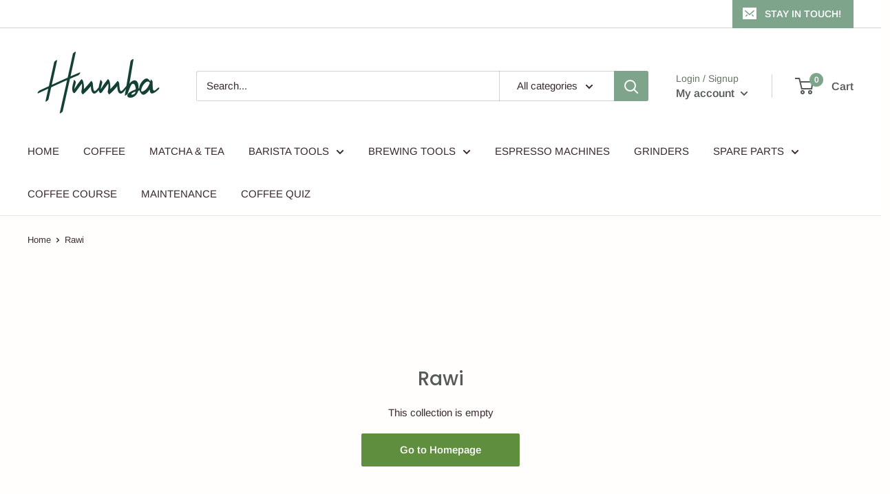

--- FILE ---
content_type: text/html; charset=utf-8
request_url: https://www.google.com/recaptcha/enterprise/anchor?ar=1&k=6LdEwsYnAAAAAL9T92sOraT4CDI-QIVuDYAGwdOy&co=aHR0cHM6Ly9obW1iYS5jb206NDQz&hl=en&v=PoyoqOPhxBO7pBk68S4YbpHZ&size=invisible&anchor-ms=20000&execute-ms=30000&cb=rc6apatw58s8
body_size: 48822
content:
<!DOCTYPE HTML><html dir="ltr" lang="en"><head><meta http-equiv="Content-Type" content="text/html; charset=UTF-8">
<meta http-equiv="X-UA-Compatible" content="IE=edge">
<title>reCAPTCHA</title>
<style type="text/css">
/* cyrillic-ext */
@font-face {
  font-family: 'Roboto';
  font-style: normal;
  font-weight: 400;
  font-stretch: 100%;
  src: url(//fonts.gstatic.com/s/roboto/v48/KFO7CnqEu92Fr1ME7kSn66aGLdTylUAMa3GUBHMdazTgWw.woff2) format('woff2');
  unicode-range: U+0460-052F, U+1C80-1C8A, U+20B4, U+2DE0-2DFF, U+A640-A69F, U+FE2E-FE2F;
}
/* cyrillic */
@font-face {
  font-family: 'Roboto';
  font-style: normal;
  font-weight: 400;
  font-stretch: 100%;
  src: url(//fonts.gstatic.com/s/roboto/v48/KFO7CnqEu92Fr1ME7kSn66aGLdTylUAMa3iUBHMdazTgWw.woff2) format('woff2');
  unicode-range: U+0301, U+0400-045F, U+0490-0491, U+04B0-04B1, U+2116;
}
/* greek-ext */
@font-face {
  font-family: 'Roboto';
  font-style: normal;
  font-weight: 400;
  font-stretch: 100%;
  src: url(//fonts.gstatic.com/s/roboto/v48/KFO7CnqEu92Fr1ME7kSn66aGLdTylUAMa3CUBHMdazTgWw.woff2) format('woff2');
  unicode-range: U+1F00-1FFF;
}
/* greek */
@font-face {
  font-family: 'Roboto';
  font-style: normal;
  font-weight: 400;
  font-stretch: 100%;
  src: url(//fonts.gstatic.com/s/roboto/v48/KFO7CnqEu92Fr1ME7kSn66aGLdTylUAMa3-UBHMdazTgWw.woff2) format('woff2');
  unicode-range: U+0370-0377, U+037A-037F, U+0384-038A, U+038C, U+038E-03A1, U+03A3-03FF;
}
/* math */
@font-face {
  font-family: 'Roboto';
  font-style: normal;
  font-weight: 400;
  font-stretch: 100%;
  src: url(//fonts.gstatic.com/s/roboto/v48/KFO7CnqEu92Fr1ME7kSn66aGLdTylUAMawCUBHMdazTgWw.woff2) format('woff2');
  unicode-range: U+0302-0303, U+0305, U+0307-0308, U+0310, U+0312, U+0315, U+031A, U+0326-0327, U+032C, U+032F-0330, U+0332-0333, U+0338, U+033A, U+0346, U+034D, U+0391-03A1, U+03A3-03A9, U+03B1-03C9, U+03D1, U+03D5-03D6, U+03F0-03F1, U+03F4-03F5, U+2016-2017, U+2034-2038, U+203C, U+2040, U+2043, U+2047, U+2050, U+2057, U+205F, U+2070-2071, U+2074-208E, U+2090-209C, U+20D0-20DC, U+20E1, U+20E5-20EF, U+2100-2112, U+2114-2115, U+2117-2121, U+2123-214F, U+2190, U+2192, U+2194-21AE, U+21B0-21E5, U+21F1-21F2, U+21F4-2211, U+2213-2214, U+2216-22FF, U+2308-230B, U+2310, U+2319, U+231C-2321, U+2336-237A, U+237C, U+2395, U+239B-23B7, U+23D0, U+23DC-23E1, U+2474-2475, U+25AF, U+25B3, U+25B7, U+25BD, U+25C1, U+25CA, U+25CC, U+25FB, U+266D-266F, U+27C0-27FF, U+2900-2AFF, U+2B0E-2B11, U+2B30-2B4C, U+2BFE, U+3030, U+FF5B, U+FF5D, U+1D400-1D7FF, U+1EE00-1EEFF;
}
/* symbols */
@font-face {
  font-family: 'Roboto';
  font-style: normal;
  font-weight: 400;
  font-stretch: 100%;
  src: url(//fonts.gstatic.com/s/roboto/v48/KFO7CnqEu92Fr1ME7kSn66aGLdTylUAMaxKUBHMdazTgWw.woff2) format('woff2');
  unicode-range: U+0001-000C, U+000E-001F, U+007F-009F, U+20DD-20E0, U+20E2-20E4, U+2150-218F, U+2190, U+2192, U+2194-2199, U+21AF, U+21E6-21F0, U+21F3, U+2218-2219, U+2299, U+22C4-22C6, U+2300-243F, U+2440-244A, U+2460-24FF, U+25A0-27BF, U+2800-28FF, U+2921-2922, U+2981, U+29BF, U+29EB, U+2B00-2BFF, U+4DC0-4DFF, U+FFF9-FFFB, U+10140-1018E, U+10190-1019C, U+101A0, U+101D0-101FD, U+102E0-102FB, U+10E60-10E7E, U+1D2C0-1D2D3, U+1D2E0-1D37F, U+1F000-1F0FF, U+1F100-1F1AD, U+1F1E6-1F1FF, U+1F30D-1F30F, U+1F315, U+1F31C, U+1F31E, U+1F320-1F32C, U+1F336, U+1F378, U+1F37D, U+1F382, U+1F393-1F39F, U+1F3A7-1F3A8, U+1F3AC-1F3AF, U+1F3C2, U+1F3C4-1F3C6, U+1F3CA-1F3CE, U+1F3D4-1F3E0, U+1F3ED, U+1F3F1-1F3F3, U+1F3F5-1F3F7, U+1F408, U+1F415, U+1F41F, U+1F426, U+1F43F, U+1F441-1F442, U+1F444, U+1F446-1F449, U+1F44C-1F44E, U+1F453, U+1F46A, U+1F47D, U+1F4A3, U+1F4B0, U+1F4B3, U+1F4B9, U+1F4BB, U+1F4BF, U+1F4C8-1F4CB, U+1F4D6, U+1F4DA, U+1F4DF, U+1F4E3-1F4E6, U+1F4EA-1F4ED, U+1F4F7, U+1F4F9-1F4FB, U+1F4FD-1F4FE, U+1F503, U+1F507-1F50B, U+1F50D, U+1F512-1F513, U+1F53E-1F54A, U+1F54F-1F5FA, U+1F610, U+1F650-1F67F, U+1F687, U+1F68D, U+1F691, U+1F694, U+1F698, U+1F6AD, U+1F6B2, U+1F6B9-1F6BA, U+1F6BC, U+1F6C6-1F6CF, U+1F6D3-1F6D7, U+1F6E0-1F6EA, U+1F6F0-1F6F3, U+1F6F7-1F6FC, U+1F700-1F7FF, U+1F800-1F80B, U+1F810-1F847, U+1F850-1F859, U+1F860-1F887, U+1F890-1F8AD, U+1F8B0-1F8BB, U+1F8C0-1F8C1, U+1F900-1F90B, U+1F93B, U+1F946, U+1F984, U+1F996, U+1F9E9, U+1FA00-1FA6F, U+1FA70-1FA7C, U+1FA80-1FA89, U+1FA8F-1FAC6, U+1FACE-1FADC, U+1FADF-1FAE9, U+1FAF0-1FAF8, U+1FB00-1FBFF;
}
/* vietnamese */
@font-face {
  font-family: 'Roboto';
  font-style: normal;
  font-weight: 400;
  font-stretch: 100%;
  src: url(//fonts.gstatic.com/s/roboto/v48/KFO7CnqEu92Fr1ME7kSn66aGLdTylUAMa3OUBHMdazTgWw.woff2) format('woff2');
  unicode-range: U+0102-0103, U+0110-0111, U+0128-0129, U+0168-0169, U+01A0-01A1, U+01AF-01B0, U+0300-0301, U+0303-0304, U+0308-0309, U+0323, U+0329, U+1EA0-1EF9, U+20AB;
}
/* latin-ext */
@font-face {
  font-family: 'Roboto';
  font-style: normal;
  font-weight: 400;
  font-stretch: 100%;
  src: url(//fonts.gstatic.com/s/roboto/v48/KFO7CnqEu92Fr1ME7kSn66aGLdTylUAMa3KUBHMdazTgWw.woff2) format('woff2');
  unicode-range: U+0100-02BA, U+02BD-02C5, U+02C7-02CC, U+02CE-02D7, U+02DD-02FF, U+0304, U+0308, U+0329, U+1D00-1DBF, U+1E00-1E9F, U+1EF2-1EFF, U+2020, U+20A0-20AB, U+20AD-20C0, U+2113, U+2C60-2C7F, U+A720-A7FF;
}
/* latin */
@font-face {
  font-family: 'Roboto';
  font-style: normal;
  font-weight: 400;
  font-stretch: 100%;
  src: url(//fonts.gstatic.com/s/roboto/v48/KFO7CnqEu92Fr1ME7kSn66aGLdTylUAMa3yUBHMdazQ.woff2) format('woff2');
  unicode-range: U+0000-00FF, U+0131, U+0152-0153, U+02BB-02BC, U+02C6, U+02DA, U+02DC, U+0304, U+0308, U+0329, U+2000-206F, U+20AC, U+2122, U+2191, U+2193, U+2212, U+2215, U+FEFF, U+FFFD;
}
/* cyrillic-ext */
@font-face {
  font-family: 'Roboto';
  font-style: normal;
  font-weight: 500;
  font-stretch: 100%;
  src: url(//fonts.gstatic.com/s/roboto/v48/KFO7CnqEu92Fr1ME7kSn66aGLdTylUAMa3GUBHMdazTgWw.woff2) format('woff2');
  unicode-range: U+0460-052F, U+1C80-1C8A, U+20B4, U+2DE0-2DFF, U+A640-A69F, U+FE2E-FE2F;
}
/* cyrillic */
@font-face {
  font-family: 'Roboto';
  font-style: normal;
  font-weight: 500;
  font-stretch: 100%;
  src: url(//fonts.gstatic.com/s/roboto/v48/KFO7CnqEu92Fr1ME7kSn66aGLdTylUAMa3iUBHMdazTgWw.woff2) format('woff2');
  unicode-range: U+0301, U+0400-045F, U+0490-0491, U+04B0-04B1, U+2116;
}
/* greek-ext */
@font-face {
  font-family: 'Roboto';
  font-style: normal;
  font-weight: 500;
  font-stretch: 100%;
  src: url(//fonts.gstatic.com/s/roboto/v48/KFO7CnqEu92Fr1ME7kSn66aGLdTylUAMa3CUBHMdazTgWw.woff2) format('woff2');
  unicode-range: U+1F00-1FFF;
}
/* greek */
@font-face {
  font-family: 'Roboto';
  font-style: normal;
  font-weight: 500;
  font-stretch: 100%;
  src: url(//fonts.gstatic.com/s/roboto/v48/KFO7CnqEu92Fr1ME7kSn66aGLdTylUAMa3-UBHMdazTgWw.woff2) format('woff2');
  unicode-range: U+0370-0377, U+037A-037F, U+0384-038A, U+038C, U+038E-03A1, U+03A3-03FF;
}
/* math */
@font-face {
  font-family: 'Roboto';
  font-style: normal;
  font-weight: 500;
  font-stretch: 100%;
  src: url(//fonts.gstatic.com/s/roboto/v48/KFO7CnqEu92Fr1ME7kSn66aGLdTylUAMawCUBHMdazTgWw.woff2) format('woff2');
  unicode-range: U+0302-0303, U+0305, U+0307-0308, U+0310, U+0312, U+0315, U+031A, U+0326-0327, U+032C, U+032F-0330, U+0332-0333, U+0338, U+033A, U+0346, U+034D, U+0391-03A1, U+03A3-03A9, U+03B1-03C9, U+03D1, U+03D5-03D6, U+03F0-03F1, U+03F4-03F5, U+2016-2017, U+2034-2038, U+203C, U+2040, U+2043, U+2047, U+2050, U+2057, U+205F, U+2070-2071, U+2074-208E, U+2090-209C, U+20D0-20DC, U+20E1, U+20E5-20EF, U+2100-2112, U+2114-2115, U+2117-2121, U+2123-214F, U+2190, U+2192, U+2194-21AE, U+21B0-21E5, U+21F1-21F2, U+21F4-2211, U+2213-2214, U+2216-22FF, U+2308-230B, U+2310, U+2319, U+231C-2321, U+2336-237A, U+237C, U+2395, U+239B-23B7, U+23D0, U+23DC-23E1, U+2474-2475, U+25AF, U+25B3, U+25B7, U+25BD, U+25C1, U+25CA, U+25CC, U+25FB, U+266D-266F, U+27C0-27FF, U+2900-2AFF, U+2B0E-2B11, U+2B30-2B4C, U+2BFE, U+3030, U+FF5B, U+FF5D, U+1D400-1D7FF, U+1EE00-1EEFF;
}
/* symbols */
@font-face {
  font-family: 'Roboto';
  font-style: normal;
  font-weight: 500;
  font-stretch: 100%;
  src: url(//fonts.gstatic.com/s/roboto/v48/KFO7CnqEu92Fr1ME7kSn66aGLdTylUAMaxKUBHMdazTgWw.woff2) format('woff2');
  unicode-range: U+0001-000C, U+000E-001F, U+007F-009F, U+20DD-20E0, U+20E2-20E4, U+2150-218F, U+2190, U+2192, U+2194-2199, U+21AF, U+21E6-21F0, U+21F3, U+2218-2219, U+2299, U+22C4-22C6, U+2300-243F, U+2440-244A, U+2460-24FF, U+25A0-27BF, U+2800-28FF, U+2921-2922, U+2981, U+29BF, U+29EB, U+2B00-2BFF, U+4DC0-4DFF, U+FFF9-FFFB, U+10140-1018E, U+10190-1019C, U+101A0, U+101D0-101FD, U+102E0-102FB, U+10E60-10E7E, U+1D2C0-1D2D3, U+1D2E0-1D37F, U+1F000-1F0FF, U+1F100-1F1AD, U+1F1E6-1F1FF, U+1F30D-1F30F, U+1F315, U+1F31C, U+1F31E, U+1F320-1F32C, U+1F336, U+1F378, U+1F37D, U+1F382, U+1F393-1F39F, U+1F3A7-1F3A8, U+1F3AC-1F3AF, U+1F3C2, U+1F3C4-1F3C6, U+1F3CA-1F3CE, U+1F3D4-1F3E0, U+1F3ED, U+1F3F1-1F3F3, U+1F3F5-1F3F7, U+1F408, U+1F415, U+1F41F, U+1F426, U+1F43F, U+1F441-1F442, U+1F444, U+1F446-1F449, U+1F44C-1F44E, U+1F453, U+1F46A, U+1F47D, U+1F4A3, U+1F4B0, U+1F4B3, U+1F4B9, U+1F4BB, U+1F4BF, U+1F4C8-1F4CB, U+1F4D6, U+1F4DA, U+1F4DF, U+1F4E3-1F4E6, U+1F4EA-1F4ED, U+1F4F7, U+1F4F9-1F4FB, U+1F4FD-1F4FE, U+1F503, U+1F507-1F50B, U+1F50D, U+1F512-1F513, U+1F53E-1F54A, U+1F54F-1F5FA, U+1F610, U+1F650-1F67F, U+1F687, U+1F68D, U+1F691, U+1F694, U+1F698, U+1F6AD, U+1F6B2, U+1F6B9-1F6BA, U+1F6BC, U+1F6C6-1F6CF, U+1F6D3-1F6D7, U+1F6E0-1F6EA, U+1F6F0-1F6F3, U+1F6F7-1F6FC, U+1F700-1F7FF, U+1F800-1F80B, U+1F810-1F847, U+1F850-1F859, U+1F860-1F887, U+1F890-1F8AD, U+1F8B0-1F8BB, U+1F8C0-1F8C1, U+1F900-1F90B, U+1F93B, U+1F946, U+1F984, U+1F996, U+1F9E9, U+1FA00-1FA6F, U+1FA70-1FA7C, U+1FA80-1FA89, U+1FA8F-1FAC6, U+1FACE-1FADC, U+1FADF-1FAE9, U+1FAF0-1FAF8, U+1FB00-1FBFF;
}
/* vietnamese */
@font-face {
  font-family: 'Roboto';
  font-style: normal;
  font-weight: 500;
  font-stretch: 100%;
  src: url(//fonts.gstatic.com/s/roboto/v48/KFO7CnqEu92Fr1ME7kSn66aGLdTylUAMa3OUBHMdazTgWw.woff2) format('woff2');
  unicode-range: U+0102-0103, U+0110-0111, U+0128-0129, U+0168-0169, U+01A0-01A1, U+01AF-01B0, U+0300-0301, U+0303-0304, U+0308-0309, U+0323, U+0329, U+1EA0-1EF9, U+20AB;
}
/* latin-ext */
@font-face {
  font-family: 'Roboto';
  font-style: normal;
  font-weight: 500;
  font-stretch: 100%;
  src: url(//fonts.gstatic.com/s/roboto/v48/KFO7CnqEu92Fr1ME7kSn66aGLdTylUAMa3KUBHMdazTgWw.woff2) format('woff2');
  unicode-range: U+0100-02BA, U+02BD-02C5, U+02C7-02CC, U+02CE-02D7, U+02DD-02FF, U+0304, U+0308, U+0329, U+1D00-1DBF, U+1E00-1E9F, U+1EF2-1EFF, U+2020, U+20A0-20AB, U+20AD-20C0, U+2113, U+2C60-2C7F, U+A720-A7FF;
}
/* latin */
@font-face {
  font-family: 'Roboto';
  font-style: normal;
  font-weight: 500;
  font-stretch: 100%;
  src: url(//fonts.gstatic.com/s/roboto/v48/KFO7CnqEu92Fr1ME7kSn66aGLdTylUAMa3yUBHMdazQ.woff2) format('woff2');
  unicode-range: U+0000-00FF, U+0131, U+0152-0153, U+02BB-02BC, U+02C6, U+02DA, U+02DC, U+0304, U+0308, U+0329, U+2000-206F, U+20AC, U+2122, U+2191, U+2193, U+2212, U+2215, U+FEFF, U+FFFD;
}
/* cyrillic-ext */
@font-face {
  font-family: 'Roboto';
  font-style: normal;
  font-weight: 900;
  font-stretch: 100%;
  src: url(//fonts.gstatic.com/s/roboto/v48/KFO7CnqEu92Fr1ME7kSn66aGLdTylUAMa3GUBHMdazTgWw.woff2) format('woff2');
  unicode-range: U+0460-052F, U+1C80-1C8A, U+20B4, U+2DE0-2DFF, U+A640-A69F, U+FE2E-FE2F;
}
/* cyrillic */
@font-face {
  font-family: 'Roboto';
  font-style: normal;
  font-weight: 900;
  font-stretch: 100%;
  src: url(//fonts.gstatic.com/s/roboto/v48/KFO7CnqEu92Fr1ME7kSn66aGLdTylUAMa3iUBHMdazTgWw.woff2) format('woff2');
  unicode-range: U+0301, U+0400-045F, U+0490-0491, U+04B0-04B1, U+2116;
}
/* greek-ext */
@font-face {
  font-family: 'Roboto';
  font-style: normal;
  font-weight: 900;
  font-stretch: 100%;
  src: url(//fonts.gstatic.com/s/roboto/v48/KFO7CnqEu92Fr1ME7kSn66aGLdTylUAMa3CUBHMdazTgWw.woff2) format('woff2');
  unicode-range: U+1F00-1FFF;
}
/* greek */
@font-face {
  font-family: 'Roboto';
  font-style: normal;
  font-weight: 900;
  font-stretch: 100%;
  src: url(//fonts.gstatic.com/s/roboto/v48/KFO7CnqEu92Fr1ME7kSn66aGLdTylUAMa3-UBHMdazTgWw.woff2) format('woff2');
  unicode-range: U+0370-0377, U+037A-037F, U+0384-038A, U+038C, U+038E-03A1, U+03A3-03FF;
}
/* math */
@font-face {
  font-family: 'Roboto';
  font-style: normal;
  font-weight: 900;
  font-stretch: 100%;
  src: url(//fonts.gstatic.com/s/roboto/v48/KFO7CnqEu92Fr1ME7kSn66aGLdTylUAMawCUBHMdazTgWw.woff2) format('woff2');
  unicode-range: U+0302-0303, U+0305, U+0307-0308, U+0310, U+0312, U+0315, U+031A, U+0326-0327, U+032C, U+032F-0330, U+0332-0333, U+0338, U+033A, U+0346, U+034D, U+0391-03A1, U+03A3-03A9, U+03B1-03C9, U+03D1, U+03D5-03D6, U+03F0-03F1, U+03F4-03F5, U+2016-2017, U+2034-2038, U+203C, U+2040, U+2043, U+2047, U+2050, U+2057, U+205F, U+2070-2071, U+2074-208E, U+2090-209C, U+20D0-20DC, U+20E1, U+20E5-20EF, U+2100-2112, U+2114-2115, U+2117-2121, U+2123-214F, U+2190, U+2192, U+2194-21AE, U+21B0-21E5, U+21F1-21F2, U+21F4-2211, U+2213-2214, U+2216-22FF, U+2308-230B, U+2310, U+2319, U+231C-2321, U+2336-237A, U+237C, U+2395, U+239B-23B7, U+23D0, U+23DC-23E1, U+2474-2475, U+25AF, U+25B3, U+25B7, U+25BD, U+25C1, U+25CA, U+25CC, U+25FB, U+266D-266F, U+27C0-27FF, U+2900-2AFF, U+2B0E-2B11, U+2B30-2B4C, U+2BFE, U+3030, U+FF5B, U+FF5D, U+1D400-1D7FF, U+1EE00-1EEFF;
}
/* symbols */
@font-face {
  font-family: 'Roboto';
  font-style: normal;
  font-weight: 900;
  font-stretch: 100%;
  src: url(//fonts.gstatic.com/s/roboto/v48/KFO7CnqEu92Fr1ME7kSn66aGLdTylUAMaxKUBHMdazTgWw.woff2) format('woff2');
  unicode-range: U+0001-000C, U+000E-001F, U+007F-009F, U+20DD-20E0, U+20E2-20E4, U+2150-218F, U+2190, U+2192, U+2194-2199, U+21AF, U+21E6-21F0, U+21F3, U+2218-2219, U+2299, U+22C4-22C6, U+2300-243F, U+2440-244A, U+2460-24FF, U+25A0-27BF, U+2800-28FF, U+2921-2922, U+2981, U+29BF, U+29EB, U+2B00-2BFF, U+4DC0-4DFF, U+FFF9-FFFB, U+10140-1018E, U+10190-1019C, U+101A0, U+101D0-101FD, U+102E0-102FB, U+10E60-10E7E, U+1D2C0-1D2D3, U+1D2E0-1D37F, U+1F000-1F0FF, U+1F100-1F1AD, U+1F1E6-1F1FF, U+1F30D-1F30F, U+1F315, U+1F31C, U+1F31E, U+1F320-1F32C, U+1F336, U+1F378, U+1F37D, U+1F382, U+1F393-1F39F, U+1F3A7-1F3A8, U+1F3AC-1F3AF, U+1F3C2, U+1F3C4-1F3C6, U+1F3CA-1F3CE, U+1F3D4-1F3E0, U+1F3ED, U+1F3F1-1F3F3, U+1F3F5-1F3F7, U+1F408, U+1F415, U+1F41F, U+1F426, U+1F43F, U+1F441-1F442, U+1F444, U+1F446-1F449, U+1F44C-1F44E, U+1F453, U+1F46A, U+1F47D, U+1F4A3, U+1F4B0, U+1F4B3, U+1F4B9, U+1F4BB, U+1F4BF, U+1F4C8-1F4CB, U+1F4D6, U+1F4DA, U+1F4DF, U+1F4E3-1F4E6, U+1F4EA-1F4ED, U+1F4F7, U+1F4F9-1F4FB, U+1F4FD-1F4FE, U+1F503, U+1F507-1F50B, U+1F50D, U+1F512-1F513, U+1F53E-1F54A, U+1F54F-1F5FA, U+1F610, U+1F650-1F67F, U+1F687, U+1F68D, U+1F691, U+1F694, U+1F698, U+1F6AD, U+1F6B2, U+1F6B9-1F6BA, U+1F6BC, U+1F6C6-1F6CF, U+1F6D3-1F6D7, U+1F6E0-1F6EA, U+1F6F0-1F6F3, U+1F6F7-1F6FC, U+1F700-1F7FF, U+1F800-1F80B, U+1F810-1F847, U+1F850-1F859, U+1F860-1F887, U+1F890-1F8AD, U+1F8B0-1F8BB, U+1F8C0-1F8C1, U+1F900-1F90B, U+1F93B, U+1F946, U+1F984, U+1F996, U+1F9E9, U+1FA00-1FA6F, U+1FA70-1FA7C, U+1FA80-1FA89, U+1FA8F-1FAC6, U+1FACE-1FADC, U+1FADF-1FAE9, U+1FAF0-1FAF8, U+1FB00-1FBFF;
}
/* vietnamese */
@font-face {
  font-family: 'Roboto';
  font-style: normal;
  font-weight: 900;
  font-stretch: 100%;
  src: url(//fonts.gstatic.com/s/roboto/v48/KFO7CnqEu92Fr1ME7kSn66aGLdTylUAMa3OUBHMdazTgWw.woff2) format('woff2');
  unicode-range: U+0102-0103, U+0110-0111, U+0128-0129, U+0168-0169, U+01A0-01A1, U+01AF-01B0, U+0300-0301, U+0303-0304, U+0308-0309, U+0323, U+0329, U+1EA0-1EF9, U+20AB;
}
/* latin-ext */
@font-face {
  font-family: 'Roboto';
  font-style: normal;
  font-weight: 900;
  font-stretch: 100%;
  src: url(//fonts.gstatic.com/s/roboto/v48/KFO7CnqEu92Fr1ME7kSn66aGLdTylUAMa3KUBHMdazTgWw.woff2) format('woff2');
  unicode-range: U+0100-02BA, U+02BD-02C5, U+02C7-02CC, U+02CE-02D7, U+02DD-02FF, U+0304, U+0308, U+0329, U+1D00-1DBF, U+1E00-1E9F, U+1EF2-1EFF, U+2020, U+20A0-20AB, U+20AD-20C0, U+2113, U+2C60-2C7F, U+A720-A7FF;
}
/* latin */
@font-face {
  font-family: 'Roboto';
  font-style: normal;
  font-weight: 900;
  font-stretch: 100%;
  src: url(//fonts.gstatic.com/s/roboto/v48/KFO7CnqEu92Fr1ME7kSn66aGLdTylUAMa3yUBHMdazQ.woff2) format('woff2');
  unicode-range: U+0000-00FF, U+0131, U+0152-0153, U+02BB-02BC, U+02C6, U+02DA, U+02DC, U+0304, U+0308, U+0329, U+2000-206F, U+20AC, U+2122, U+2191, U+2193, U+2212, U+2215, U+FEFF, U+FFFD;
}

</style>
<link rel="stylesheet" type="text/css" href="https://www.gstatic.com/recaptcha/releases/PoyoqOPhxBO7pBk68S4YbpHZ/styles__ltr.css">
<script nonce="R8vdRwsqACSkhiu1Iz9dGw" type="text/javascript">window['__recaptcha_api'] = 'https://www.google.com/recaptcha/enterprise/';</script>
<script type="text/javascript" src="https://www.gstatic.com/recaptcha/releases/PoyoqOPhxBO7pBk68S4YbpHZ/recaptcha__en.js" nonce="R8vdRwsqACSkhiu1Iz9dGw">
      
    </script></head>
<body><div id="rc-anchor-alert" class="rc-anchor-alert"></div>
<input type="hidden" id="recaptcha-token" value="[base64]">
<script type="text/javascript" nonce="R8vdRwsqACSkhiu1Iz9dGw">
      recaptcha.anchor.Main.init("[\x22ainput\x22,[\x22bgdata\x22,\x22\x22,\[base64]/[base64]/bmV3IFpbdF0obVswXSk6Sz09Mj9uZXcgWlt0XShtWzBdLG1bMV0pOks9PTM/bmV3IFpbdF0obVswXSxtWzFdLG1bMl0pOks9PTQ/[base64]/[base64]/[base64]/[base64]/[base64]/[base64]/[base64]/[base64]/[base64]/[base64]/[base64]/[base64]/[base64]/[base64]\\u003d\\u003d\x22,\[base64]\\u003d\x22,\[base64]/[base64]/HsK6aMKnXsOmwrnCk043wp0ewqPDrlbCpsO/[base64]/w60ScFoMUhTDgj0UM8Kbw4cyw7/DnMKYw6fDrcO8w74Tw6wREMO1wr4yw5dLBsOAwozCikLCl8OCw5nDj8OrDsKFf8OrwotJHsOzQsOHc0HCkcKyw6HDsijCvsKgwp0JwrHCncKFwpjCv01ewrPDjcO2MMOGSMO8N8OGE8OFw79JwpfCosOCw5/CrcO9w6XDncOlVMKNw5Qtw55KBsKdw4gVwpzDhiMBX1oFw5RDwqp9Nhl5S8OSwobCg8Kpw47CmSDDsBIkJMOkU8OCQMOEw4nCmMOTcBfDo2NyKyvDs8OcMcOuL18/aMO/PVbDi8OQDcKEwqbCosOVD8KYw6LDll7DkibCjW/CuMOdw7TDrMKgM1Y4HXt0CQzClMOiw6vCsMKEwpjDpcOLTsKQFyliJmMqwpwXQ8ObIi7Dl8KBwokLw6vChFAXwo/Ct8K/wpvCoDvDn8OGw73DscO9wo1ewpdsPcKrwo7DmMKcLcO/OMOSwrXCosO0NXnCuDzDjG3CoMOFw5ptGkp4EcO3wqw/PsKCwrzDksO8fDzDscOVTcOBwqvCtsKGQsKYJygMeQLCl8OnZsK1e0xqw6nCmSk5LsOrGDNiwovDicOiW2HCj8KPw5R1N8KxVsO3woZrw6B/bcOlw60DPCR8cQ1SVEHCg8KdHMKcP33DnsKyIsK+RmINwpfCtsOEScOjVVTDnsOrw6URMMKRw7l7w60Ndx5GHcOYIn7CvgzCnMOTK8OgKwHClMOawoBlwqwXwq/Dm8OuwrPDvUAFw5IWwoQxS8O3MMOwdQI8DcKWw4nCqApTK1nDicOkTQZLPMOFWzoPwplze3/DrcKvAcK1ZxfDoCfCkQ42PcO6wrYqclIqFVLDmMOXQ0/CrcO9wpBkDcKdwqHDisOVY8OkQcKnwoTCusKRwqzDqj5Uw5fCrMKRbMK3UcKDfsKvJj7CizXDtcOnP8OjNxQlwqRFwpzCr1LDjm4MXMKYC1nCmmQ3wpIEO27DnwvCgHnCtkXDl8Osw7rDn8OZwovCkh/DsGzDhcKTwp9sCsKAw6sfw5HCmWZnwqdSIxjDsEDDtsKPw7szI2DCsR3DrcKseXzDiH4mAXYOwqdfAcKzw6LCoMOiecKkDwNybyoUwrRqw5zCmMOLKGhaW8Orwr9Xw7JmeEAjPlnDqcK7cQs/Wj/[base64]/wrkLIRDCvXjDgsKCTz3DqcOmw57CkhrCvFLClcKKw55yDcKqD8Onw5XDhXXDjU1vw5zDkMKJY8Kuw7/DnMOzwqckMMKjwonCosOyd8OxwpNpS8KTbCfDtcK7w4HCtR0Awr/DgMOTe0nDm2fDp8Odw6ttw50qGsKLw490WMOpeDPCpMKKAx/CtDjCmCZZfcKZcWPClQ/[base64]/Dk8KJw7U0FUMAUMK1w4XDt8KybsOBw7h1wp4Mw690GsKDwpVvw7ULwq1/KMOzNh5xc8KOw4oZwrLDhcOkwpQWw5jDhF/[base64]/Do8O7XcOjdcOaw4VQw7B9ZA81SMO9wqfDuQE5CsKqw7vClcOCwoXDmA8qwrvCkEwJwrMEw6pYw67Dq8OqwrMpcsK3M09NSRnCnDkxw45dFn5qw4fDjMKOw57CoyIFw5LDgcOoJCfCnsKnw73Dj8OPwpLCnVPDl8K8UsOCM8K1wq3CqcKhwrvCt8KGw7/CtcK/wrloSwkdwq/Dl3DCoz1QRMKCZ8OjwpnCl8OIw7k9wp/CncKLw4I6UA1vFzQWwpUWw5nDhMOhPMKVEyfCkcKSwr3DuMOlf8OwecOYMsKUVsKaShrDuArChQzDg13Ch8ORBBLDklbDtMKjw4wJw4zDlA4swqDDrcOXf8KeWl1DaFB0w6RfT8Oewq/DtisAH8K3w4AFw4gOK3fCo1NJWVgbJ2jCiGdDOSXDhzbCgGkZwpzCjjVvwojDrMOIDGZjwoXCjsKOw5pnw7drw51McMOqw7/[base64]/Cql/CncKRw6lywqY6KEM7JcK5wpXDtQ3CrsOKwpnCgyhMOWkBUn7DqGpPw7nDvylgwpZpKULCncKpw6fDlcOCVHjCoSjCg8K4CcO8EU4Gwo/[base64]/ChFQVbB5eOcOuJcOAIcK0cMKqw4cUwr7CoMKuCcKSeF7Cj3Ebw60vVsKPw5/Dp8K5wolzwpsAPS3Cv0TCo3nDu0/DgVxtwpwRXglxbSZ+w4AaBcKUwrbCtB7CicOOSjnDgCjDuiXCpXxuak8CSRk/[base64]/HcOjwqsjZEo4AyXDlMO8esOiQMKOPcO8w4Yewq09wofCjsKBw7ETIG7CssKQw5JIEm3Dv8Olw7HCl8OuwrFnwpBlYXzDvSbCgj3CsMO5w5/CtA4bbsKDwo/DoCZ5LDDDgh8qwqI7McKFWHx5Q17DlEJYw6ZowojDsyjDn1gIwpNXLWjCsWTDlMOcwqt4UnzDiMK/[base64]/Cn1/[base64]/[base64]/DmmHDq8Kpwr/[base64]/CqMO5w67ClMO6WEoIwozCkg8NP3VRw63Dg8OcwqrClV1UAi3DjRXDp8K2LcKnQlJRw7DCvMKQKMKNwotMwql6w53CkhHDrX0/[base64]/w5oKwrzCuh1cBMKwRsKaH1DDlsKKdXtGw4c2ZsO0DW/DjHxowp95wqsrwq12QB7Cmm/ClzXDiSzDh2HDucOjUC9temMPwrbDsGQEw6XCn8Ocw7UQwoPDvMOBdXoFw7BIwrhfL8OLIyfCqAfCrsOlR0JNGkTDvcK4ZBHDrnQGwpwsw6QVFT4xJG/CjMKmZUrCrMK1U8KQeMO4wqhLeMKqVhw3w4HDtXrDgAVdw4xOaw1Ew5tvwoHDhHvDoSgmJmBZw5TDjcKFw40bwrk/bMO7wpsaw4/Dj8O4wqvDiw3Dn8OIw67Ch1MMMWLCvMOWw6ZPVMO/w74Hw4fCoC54w4lPQ3FDNMOewrhJwqXDpMOCw64kLMKqO8OUKsKMPFBpw7Ylw7nDisOPw7vCp2rCtGJFO0UQw7fDjhQxw4AIFcK7wrZYdMO6D0FEaFYEUsKewpjDlzoLLMOKwpdbfcKNJMKWworChkgvw5HCq8OAwopuw5ArXMOJwpLDgwTCqMK/[base64]/[base64]/[base64]/DuWjDonV4WU/Dg8OZK8KxwrkPDcKAHcK8GMKTwrsXChRKb0DCi8OEwqtpwr3Cn8KIw582wqcgwpl1R8K2wpA4V8KMwpNnOWXCrkRKc2vCl1vDkFk6w6HCj03ClMKqworDgSA6ScKCbkEvL8OmVcOswqTDtsO9w6lzwr3CuMOIC2/DshMYwonDmXVqZMK2wrZwwp/CnD/CrVtFchclw5bDlsOZw79KwqM8w4vDqMKmAjTDisKdwqZ/wr0KFMOTQwfCsMOfwpfCocOJw7DDj0VRw7PDuEYWwoY7ZhHCoMOpdQ5BXwA8f8Oob8O8WkRRJcO0w5jDoXQ0wpcfHQ3DrWJew7zCiUvDgcKaAyt9w6vCt2pKwqfChi5ZR1/DvEnCmyDDqMKIwr7DqcOfLHbDsCDCl8OkPW8Qw6bCinsBwq14QsOlA8OyGk5ywppDe8KAAkE1wowPw5/DrcKoFMOmWhvCnSrCi3fDgzDDm8Oqw4HDscOHwplAE8OXLAZDZl0nAwHDlG/DmyrCi3bCjGQYIsKQG8KDwoDDmB3Dv1bCmcKaYjzDksKrL8OrwpbDmcKidsK9EMKOw60oJQMPw5PDiWXClMKrw6TCtxHConbDhQNtw4PCjMO3wqI5ecKMw6nClHHDqsO7MgvDksKPw6c7VmACCsKuHxBrw7leP8OPwobCusODcsKvwofCk8OKwr7CmE9owrRZw4UKw4/CgcKnHzfDhAXClcKTY2AKwpQ0w5RkOsKTBhIGwpTDucOew6k7cB4rcMOzG8K/[base64]/DssOJwp8Mw6tLa8ORw5R5IMO+SMOEwpzDszUVwq3DlsOfUcKSwpprAEYXwpdvw7HCgMOUwqTDvzDChMO+YjTDnMOww5/DukZIw5Fbwp4xX8KzwoAkwoLCjTw0eQtJwq3DtmbCuCEewpwLw7vDt8KBIMO4wo8zw4M1e8ONwr46wo1tw5jCkFbCv8OTw49ABSZ3w4JuHhnDqH/Di0kFLwNiw5lSHWsHwpY4PMOhfsKmwoHDj0PDj8K1wr7Dm8Kuwpx5XQ7CrxdxwrBdJMOywrbDpUB1JTvCtMKkY8KzdFUyw6jCi33Cm0x4wo1Kw7DCs8O1SThrCVJPSsO7VcKiUMK9w4/CmcOlwrIRwqwdeQ7CgMOKCnYdwprDhsKxUAwFXMKjElDCj3MEwpMmN8O5w5QlwqItGVxvKzZkw7MFA8KKw6rCuTlPIwjDgcKaE3TCsMOKwopsASgyLA/[base64]/W8KmwolRwp/[base64]/Ny/Dmg95bcKFw6LDiMK7QMOGw45fw65zwp/CijRbw6ZsISpEWwlWEcOvV8O3woxBw7rDm8Khw7gMU8KgwrkcEMO8wrN2OmRGw6tTw6PDvcKmJ8OIwp7CusO/w47CqMOFQW0SDhjDljNVCMOzwqHDmTPDkiTDkxHDq8Otwr8IKg/DvDfDlMKzesKAw78qw7EQw5jCmsOEwppBdRfCrx9jXjlTwqPDu8KjFsO9w4nCth5Zw7YQQmTCi8KlUsK6bMKgRsKnwqLCqzQIwrzCoMKvwrNIworCpHvDpsOjMcKlw7VuwrXClDbDhHlUSTLCh8KIw4EQVU/CoEbDmMKne2XDsyQOYjPDiSTDlsOxw71kWz8YHcOuwpnCh3BAwo7CgsO/[base64]/CqcOdXjzDgMKMw5cdwrHCojccwpzCuFrDshfDqMOewrjDp3Uiw6nDh8KvwrXDuH7CncO2w7jDisOvKsKaHy5IEcKBGBVDKFx8w5l/w7nCqxvClSfChcO3LzXCuhzCtsOGFsO8wp3ChsOww6VTwrTCu17CrjxsUEE1wqLClzzCl8K+w5HDq8OTK8Orw58NZx5qw4V1PmsBU2VxMsKtIhvDvsOKTSQAw5MLw43DoMOOSsKGMmXCkCV0wrAREi3DrXY/BsKJwozDtErDiXxVdsKoQVNpw5TDlm4bwoQySMKBw7zCo8ObJMOcw5nChl7Du2J0w7ZqwrXDmsOIw65/[base64]/[base64]/CkMKJwq4TcVYjX0oCw7/DkcOvw4/[base64]/[base64]/CmyUKacKxw6PCjcKlw57DjSzCvcOwLEYFw4UxKsKqw4R9CgTCsmPCu1wDwpjDswDDjk3CkMOEYcKLwqRfw7LDkFzClDjDtcO9Ly7Dp8OOVsKYw5jDjGhsIXrCo8OXe0XCvHdmw7/DtsK4SkHDnsOHwoU+wokGPcKLKMKCUU7Cq0zCogANw6F+Y1rCosKKw7LCkMOtw73Cj8OGw6A3wopEwpvCtsK/wo/Cg8Kswpk0w7jCsy3CrVAiw4nDmMKlw5LDl8ORwoDChcKoCWfDj8KHRxNVLsKqcsO/C0/CisOWw64ew4nDpsO4w5XCiUoCF8OTQMKawrLCsMO+AxfCp0BYwrTCosOhw7bDmcKvwqEbw7E+w6HDkMOgw6LDosK/JMKOHTXDicKBUsKUTm7CgcKnF1/Cl8OgXUHCtsKQTcOrQcO0wpQdw5QUwrJrwrnDkgHClMOUTcKtw7DDuhDDhQQ+ATbClkM2UUzDuGnCrhnCrzvCg8K+wrR3w77Dk8KHwp8Cw4t4R1Ydw5MwH8O3b8OuD8KCwo8Kw4c4w5bCrDzDpsKCdcKmw6/[base64]/DqFnDo8OfwqXDrVVmMC7DiMK/MgHDiGhDeg/DjMOkwq/Dm8OAwoXCnR7CgsKyExnCj8KxwpUbw6vDoXluw4UDFMKufcKzwqnDo8KsZGNTw5vDgUw0UiU4RcKUw4RBQ8Orwq3Cv3jDqjlLR8OlNhnCg8O3wrTCuMK9w73CulxgJVsOQwYkHsOjwqgEYEDClsOGCMKEYSLClg/CviDDlcOHw7DCoC/DvsK4wqXCs8OwQMKUNsOAaBLDtWguRcKAw6LDsMO8woHDqsKNw5BzwoNNwoPDu8K/[base64]/[base64]/Ds8OzOWnCu8KjfTnCjm7Ci8OZFsOBw4vCu1UWwo7Ch8O0w5nDgMK9w6bCr3cGNsOICW1sw53ClsK7wofDrsOJwp3Dl8KKwp4mw5tFScKXw7nCkxlPekwowosUbMKawrjCosOew7Q1wp/Cs8OXK8Osw5DCr8OSZ3XDmMKgwoslw4xyw6ZXeDQ0wolqG1MUKMKjQWjDsnwPKGJPw7zCncOZb8OHWMOWw78gw6BjwqjCm8KMwrfCkcKgFxbDrnrDkDZSVTnClMOHwo0bZj0Jw5PCqX9xw7jClMKjAMO2wq1RwqNvwrxcwrNxwpvDpGXCl3/DryHDjirCsC13E8OeM8K0LRjCsQDDsyAIJMKJw6/CssK+w6BRRMK7BcOTwpXCtMKoAGfDn8OrwpoFwrFow5/Do8OrTEDCp8O4CcOQw6LCpcKIwqgkw7glGw3DscKDP3zDlxfCiWovawJccMOPwq/ChElLPE3Dm8O7UsO2Y8OnLhQIS2wTBiHCnkrDusOpw7DCucOAw6h8w4HCgkbCvyPDuwzCtcO1w4fCl8OfwqwxwpUTCBdMcnZ1w4XDm2/DpDDCkwjClcKhHCJIclVvwoUvwo1yY8Kew5RcXnTDi8KZw6PCtMKAQcOLasOAw4nCtsKmwr3DoynCisO3w7rChMK0I04VwojCpsOfworDsApkw5nDs8Kbw6LCjgNKw4UnJ8OtcyTCvsOpwpsoGMOVeGnCv1NEYB9xPcOUwocfcg7ClErCnXgzDQxXFmnDnsOsw5/CjE/ClXpwbyxXwpoOLnEbwo3ClcKuwrdmw7siw5HDvsKdw7Ygw4ktw73DrwnCrGbCi8KFwqjDqjTCoWXDhcO7wp4twodfwpRYOMOTwrLDoDUqesKtw4lDV8OKEMOQRsKeWg53AMKJC8OyaEsEcXZRw4l1w4bDjikIasKjA0UHwqNrJ1nCoh/DnsO1wqgJwrDCmcKEwrrDl03Di0UjwoUBccORw4Znwr3DuMKeEMKHw53ChDIIw5MtOsOIw4F/elgxwrXDvcKjIMOGwocDfhPCh8Oib8KZw5bCrsOHw5NlFMOjwrPCvMK/W8KRATHDisO/w7TCvCTCjUnCqcKkwoPDpcORScObw47CosOzUybChW/ConbDnMKvw58dwoTDkXF/w4ldwq0PGsKkw4/Dt1DDocKJYMKdbzkFIsOLGVbClMOKMGZaB8K8c8K/w51pw4zCijZTQcOqw7IsNTzCtcKZwqnDksKQwqMjwrPCvR9rGMKnw5AzdSzDhcOZSMKTwpbCr8O7XMKUMsOAw7AREHUTwrzCsRgyc8K+wq/DqyY0csKew6p0w4oqUDY2wp9hJCU2woR3w4IXTB5KwrbCucKvwoQywoQ2FlrCosKAZzXDusOUN8KCwpnCgy4LWcO9wo9dwrxJw69UwrpYIV/DlmvDjcOqFcKbw4pPVcO3wqjChsO7w60JwqBSFicbwrnDu8OkKHlCQiPChMOjwrQFw5JvUEU/wq/[base64]/O8Kyw6TDnsOBw4x9w7XDhMOzw4cww5zCpsOhw6fDhhtHw67DrhjDh8KOOl3CsQDDgw3Cjz4bMsK9J07Dsh50wp9Rw4FkwrjDkWUMw5xVwqrDh8OTw4ROwo3Dp8KZMis0BcKCcsKBMsOKwobCg3bCkSjCgwczwq/[base64]/[base64]/DocOPNcKewoHDilTCiMOFDEkkTQ5/ekDDgnnDj8K8AcKZJsOLUiLDkzwxYCwUAMOXw5oLw7DDrCoeB3JFOsOEwrxhfXsEYXN6w4t0w5YvaFhIEMOsw6cLwqE+Y1x+TnBvNxbClcOrLjsjwo/[base64]/CncO8PcKLw5fCq8KiwqFcwonDjMKww4DDhcOSMFUWwrdIwrszGjMfw7tSJsKON8OHw4Amwo9owpjCmMK1wosyAsKVwrnClsK1MVfDssKxSC5Pw4FJJ0HCkMODGMO+wrPDiMKEw4/DgB0Cw5bClcKiwq4kw4bCoAnChsOIw4jCh8KcwrUwOjjCsHVxdMO6e8OueMKRDcORQMOzwoBfDwrCpcKqWcOwZwEwJ8KQw6BEw4PCosKrwro5w5/DjsOlw7bDjlZySwhVSjNpBjHDnsOYw5nCs8OzchpaABLCjcKYOVpqw6NTXU9Ow6ZjfQ1TCMKpwrvCsxMdScOwLMOxJ8KkwpR5w5PDoFFUw7vDrsK8R8KgG8KfP8ORw48pGhTDgG/CpsKKcsOtFz3DhlEsIg5RwrQMw7nDjcK6w6VmXcOpwo5/w7vCsA5XwpfDlgHDlcO2FyFrwqd6D2MNw5DCqWfDnsKYecOMWTV0J8Ozwp/DjFnDnsKER8OWwqLDvlXDs00hLcKrOlPCqMKywqE+wrPDpHPDrmx4w59baDbCjsK/EcO5w4XDri9NegdTacKfesKeAhDCi8OBMcKXw6RYWcKLwr5PeMOLwq4CQlXDjcOww5fCocOPw4Q8dStswp/DmHwfe1nCuw0Kwpskwr7Dj3hQw7wuWwVBw7cLwpvDmMK5woPDgC1vwrU8PMKmw4APSMKEwr/Co8KwR8Kiw60vTgcPw63Dv8OvTB7DnsK3w59Xw6fDr30YwrBpSsKjwrHCsMKAJ8KAAS7CnxdBVlHCisK+EEPDhA7Dn8KEwr3Dj8OTw5gVZxnCtm/CmHRdwqFqbcOaCcKwKWvDncKYwqoqwoZjUEvCgUfCjcO4CgtCGAA7CHfCg8KcwoYlwonDs8K1wrFzDmNzGX86RcOlA8Oiw4tdZ8Kqw4RLwptLw5jCmlnDmETDkcK5Q0UKw7/CgxFIw4DDrsKVw7EQw49dTcKlwq0nF8KDw70bw5HDkcO1RcKSw6vDkcOIRcKGBcKmUMOhDijCq1TDhztKw6TCuzBfK3TCosOLcMOUw4N4wqw8bMO9woXDicKTTzvCixFqw5vDgz/DvWEOwqEHw4jCvwx9TwAJwoLDgR58w4HDnMO/woJRwrYLw7PDgMK9dndiFBDCnixaZsOqe8KhU3HCusOHbmxpw6XCg8OZw5vCjFnDoMOaf3RPw5Jawp3CiRfDgcOsw4DDvcK2w6fDm8OowqpsNcKFXHZKwrEgfVVEw5E8wq/ChsOEwrdsEsOqTcOTHcKAPkfCjUHDqB4tw6rCucOtegEHX2XCnTcwO1jCqcKHREvDjSbDnlfCmXQDw6NzcinCk8OuT8KfwoTCvMKYwoLDk1AhJMKgXD/Dr8Kew7vCugfCvy3CpsORZMOBSsKjw7ttwqDCuE9NGHdbw6hmwpVmHWllX0N5w4sPw6JTw5LDkEcIAS/CjMKow75yw5Ecw6DCmMKIwqTCmcKwScKPXjlYw4JPwr84w7ciw4knwqbCgiDCglTDiMOXw4A5a0pmworDvMKGXMOdS1c/wrkzLyM3EMOyS11AYMOqJ8K/wpLCk8KRAVHDkMO4Hj14VSVPw5jCsmvCk3zDgHQdRcKWSAHCs0hKQ8KGMsKVBMOMw5jCh8OAd15cw7/CksKawooYcE97ZEPCsyxpw47CisK/XV/CuCZyNQjCplnDusKTYhtmHQvDjR9cwq8hwprDnsKewo7DoX3CvsOELMK9wqfCjTQbw6vCsVXDp0EgXVTDuFd0wq4ZFsO4w6Agw6RFwr4kw7wawq1MDMKBw6AawpDDlyghNwrCnsKfScOWHMOaw4I/HcOofQ3CikMqwpXCqyjCo2xmw7Rtw7VVXykVNl/DmjjDicKLLsOQA0TDh8KYw4FzXj9uw73CtsKhcz7DpDVVw5jDs8KCwr/CosKwRcKNUgFbfgsJwqgZw6FFw6xWw5XCjUzDngrDnQwjwpzDvnciwpltQwwAw4/[base64]/Cl8O5w5ZWS1ZDcm7CpA3DnsO3IRTDpwVUw6LDlGXDignDsMOqChPDjT3CtcKAcRYEwp16woI/[base64]/DocOxw5DDvRgUVTTDlEdlwrXDg3rDtRICwplqHsOLwqLClMOiw4rCl8KWISzDjgQZw5nDtsOtBcOKw681w5LDu1/DjwfDolrCpHNufMO1aC/DqSM2w5TDqi8ww60/wpkgbxjDlcOyLsOAW8K7C8O/[base64]/[base64]/w43Dm1YLbsKDKcO1w5DDrjTDmsKxw4o8D8Oow57DmSguwq7CiMOTw6Q/XhULKMO4UFPCoUh/wpAew4LCmHLCrCPDqsKJw4svwo/CpWLClMKqwoLCniDCmMOOZcO/[base64]/[base64]/CnFPDhj3Co8KXw5jDsMKPwoofLC84JkttSX/CmgXDp8O/wrPDlMKYZ8KPwqhrcxXCj1MmDRbCmA1MTcKlFsOwfyLCsVbDniLColnDnzHCocOXL1h/[base64]/Dy85UmHCtDZ/AMKywrfDoWLCicKHasOyHsO1w6XCtsKZNsOMwr1EwqbDg3TCv8KQI2MKCydmw6RwXSsow7Y+w6tPIsKNGcORwowrTUfDkzXCrm/CuMOHwpVNITcYwpTDu8OGacOdK8OMw5DCmsKHaQhNEhDDpkrCl8K/[base64]/wpfCtcOuPFYaaVNRLW9dbnDDkU4ANMOxecOZwp7Dg8K4TB5NXMODPwAtcsKfw4fDrXoWwqFVIw/Dokh2VHjDhcOMw57DscKkADrCkXVDYB/CuWXDncKoP1DCoXNlw77Dn8Kcw6/DiAHDm3Fqw63CrsOxwoMBw5/Ch8KgWsOYNcOcw4LDisKZSgEtLR/CmsOQfsKywqgRfMOzAxLCpsKiAMKmHkvDknXCk8KBw7XDnDXDkcKeC8OHwqbCpQIsVDfDrHB1wrTDtsOaTcO4Z8KvWsKIw5DDsVXCmcO+worDrMOuAUg5w4nCucOLw7HCshUgXMO2w7TCngt5wozDkcKawqfDicOVwqrDvMOhPsOdwofConjDqn/DsDEhw65JwqbCi0EXwpnDpMKRw4fCtA0JMwNmRMOXUcK7D8OqSsKSWSxtwpIqw74/[base64]/DicO1cMK1ciJcwpXCn8Ouw4TDv8K6PE4qw6M4FzPDv0LDhsO1DMKFwq7DnmvDnMOKw6tgw4IUwqBAwp9Iw67CrAV4w4ESMz9gwr3DtsKgw6HDpcO4wrXDtcK/w7Q/b3ckd8Krw79Jb1UoGztAaFPDl8KqwqkYC8KtwpwoRcKGR2bCuDLDlcO6wpbDl1srw6HCmEt2SsKVw5vDq1w/[base64]/Co2NDwo8Sw6Emw5/DncKwwpjDoE3DqGvChsOZERvCjibDmsOrHWdew49bw5HDscOxw75YER/Dt8KbEwlzTmN5a8Kow6tJwqV7C2pZw6lvwpLCjcOMw73DosOawq0iScObw5JCw7/Cu8KEw7txbMOdfQbDqsOjwphBD8K/w6TCg8OUa8OHw6N3w6sPw7VhwoXDocKbw48Mw7HCoE/[base64]/Do8Onw6piR8KUw4tIdMO4KsO3PgbCpMOMOsOZWMOKwroVaMKZwp/Dnkp5wqQXEAE8CsOqcjXCrEFWOMO6R8Kiw47DnDXDmGLDhGUSw7fCsn4+woHClyRSFj3DusOcw4Urw5RMPT3Cp1Rrwq3CqXYbHn3DscOqw7zDhAluacKdw4ASw57CgsK7wqrDu8ORDMKNwrgDesO/[base64]/CsyQuGcK0w4nCiBLDn8OBwooWFQTCukPCn8O6wo5aSEJqwqcfTlzCijrCnMOBXRwwworDkBYASEddKkk4fE/DrT8+woITw5ZBMcKBw4V2aMOOQ8KiwpNGw4Moc1Zhw6zDrRh/w7JzD8Olw7ogw4PDsw/[base64]/wrEmasKOw4/CviXCiwgFwqHCscOPMhLDk8O1wpRzDMKRNgXDkVLDocO2w5DDshXCnMONRQrCnmfDgT08KMKtwrkLw6wjw5E1wpllwrUheSF5DkFofsKkw7vDicK0c1LCtWvChcOgwoFxwrHCksOzdR/[base64]/CrsONDcOnw7FCw4fCo8KUw7rDh3bDh0TDs8Ojw4fCrUPCtGnCr8O1w7M/w7p/wpxMWzMQw6bDgMK/w7U1wrPDjMKDV8OrwrFmRMOYw5wrAWPDv1N/w7diw78Bw5YewrfCl8O3LG3CtXrDuj3ChyLDmcKjwobCicKWasOKfsOMTFBjw6JWw6DDlEHDhMKdV8Ofw6NVwpDDnQpXKWXDjTbCvC02wq7DmxBkDyjDmcKBUQpNw6NWT8KeCXvCtjFrKcOFw6Jgw4jDvMKFWR/DkcKYwr93D8KdXVHDugQtwp5Zw5EBCG1awrfDnsOzw5olA355IT7CiMKjJMKGW8Ohw4pTMSsvwrwaw7rCuhk1w6fDtcKAc8O1PsKLMsKlc1/CgGFjXnfCv8KTwrBqFMOQw6PDrMKzTFXCknbDt8KZVcO/wr8Iwp3CjsOswoHDm8KyVsOfw7DCmmAXT8KMwoLCsMOPdnPCg0srM8O6OGBIw7LDkMKeWVjCuWwNbsKkwqVzZ1ZVVj7DicKkw6VTYcOzD3DDribCpMK4wp4fwoAzwovCvFvDqkppwrLCtcKuwq9WDcKMVcOsHinCrsK6P1MfwohJIXEiT0/DmMK5woAPUXgDOcK7wrDCiHvDrsKlw6ZXw5tkwoHDi8OdDF9oQcKpHknChR/DscKNw7EHaSLCq8KndHzDvsK0w6AXw6N8woVDD3DDscONL8KYZMKnO14GwqjDiHQjKQnCsXBiDsKOKQgwwqXCtcK0OUPCkMKFNcKvwoPCq8OaGcO/wrY0wpvDt8OgcMKXw6TDj8K3YMKZfFXCnBfDhEkQWMOgw5rDp8OiwrBbw5QZcsOPw7Q6YxHDkQBBF8OoAcKfchAcw79xf8OiR8K7wpXCksKewoJoaTzCq8OMwqLChQ/DkTDDtMOIEcKZwr7DrEXDq3/[base64]/[base64]/woJqw4ZWJsO/EmfDsx/CvcOrIGPCksKswqnCusOtFgxWw53DihtNGSLDl2vDqFUmwoVMwovDlsOzIihBwpgDa8KGBkjDiV1pTMKRw77DpTjCr8KqwrcGdAjCrXlkFW/CgWU/w4HCqnp6w4/CksKOQ2zCuMOxw7rDrTlACX9mw7ZWO37CkG8wwpHCicK9wobCkjXCqsOfMWHClVbCuHpjCA09w7MRYcOsLcKAwpbDpg/DmHXDlXRUT1JcwpMxBcKOwodnw6QkRA1ANMOUJUfCs8OSbQcIwpHDhWvClWXDuB/CoWxoQGojw7pJw6fDn03CnXzDrMOIwr4Rwo7CrB4kCwZPwo/Cul4PDSc0ATnCicOlw4gRwqkew4k7GsKyD8Kaw6gSwowPY3HCq8O3w6hnw5/CuCs/wr8id8Oyw6LDh8KXQcKZF1XDmcKlw7vDnQBjfkYww4EjLsKePcKQWBPCscO3w67CksOfFsO/Mn0MAg1kwq3Crz84w67Dp1PCslEwwqfCv8Omw7bDiBPDscKAQGEJEcOvw4TDjlh1wo/DpsOdw4nDnMK/Ey3CpmNEMTlvKVDCm0LDinHCkEdlw7YVw6zDssOBHEc8w6vDs8OVw6FnVXzDq8KCfcOIYMOiGcKZwrF1A0Inw7Brw6zDhR/DssKsXsKxw4vDj8K4w4DDlTNda2VNw45UAcOXw6czDHbDol/CgcK1w4HDs8Kbw4HCg8O9FXnDtMKEwpHCuXDCmMO6P1jCvMOswqvDoV7CtyoWwps/w4nDtsKMZkBcMlfCj8OEwrfCt8KTU8OmdcOiM8KQVcK7DsOPey3ClCpoBsKFwofDgMKKwo/Dn0gEMsOXwrjDscOjW3s/wpDDpcKZAULDuVA7SzDCrhU+YsO+Jm7Dr1cPekXCr8KjARvCkk0RwplZGsOgRcK+w73Dv8OKwqt3wrfCmRDCpMK9wonCmVcpw5TClMKawpdfwpoqH8OMw6JRBcO/YnEpwpHCt8K/w54NwqVpwpnCtsKhTsOlGMOGQMKjJsK/w5UrOCDDiHXDiMOIwp94esOOIcOOFiLDm8Opw4wMw4fDhRLDpn7CgsKAw5FWw7YDXcKcwobCjMO4CcK/KMOZw7DDi0guw6pQdT1lwrFxwq4xwrZ3YnAYwpLDgXpPSMKaw5kewrjDkTnDrAstbCbDmlrCmsOTwpx6worCnSXDvsO9wqXCl8OiSDwFwqHCqsO9SsKZw4nDgSHCpHDClMKYw5bDncKWckLDgXjDi0PDnMO/[base64]/O2/DnsOiMnsrw7HCncO0d8KhfWnDksKzbjHChsKhwqM+w4czw6/CnMKVeCIqGcK9JUzDpVR+BcKXGxPCrcKOwqFjeSjCg0XCrXPCphzDqHQMwoFHwo/Cj2DCvyprLMODYQIvw7/CjMKSOkvCvhTCosOWw5ghw7sJw64Yb1XCgiLDkMOZw7dxwponS2onw5MENMOhQ8O/esOmwrRew4HDjSk1w4zDusKHfTPCucKAw6tuwpvCsMK1PcOLXWrDvi/[base64]/CvkDCmgDDjEIYwoLCkcOww7fCgsOaQMKeWR0iwrg2w689eMKjw7lOCg9Gw4pzYnkdHcOUw7HCgsOpUcO6wpvDrU7DsBXCvGTCqmVSccKqw6UTwqI9w4JYwoYRwq/CnTDDrF0sDRtKET3DvMOsHMKQRmbDusK2w65OfjRgVcKgwqYdUScqwp8fZsKxwpMBWQbChlHDrsK9w6JhFsKcPsKSwrTCksKuwptlL8OQXcOAS8K4w4NHR8OyIlorFsKdbwnDlcO+wrZ/[base64]/[base64]/KcOBw4QIwp8VasOlw5hdZyYyPF5DE8KZQzFxK3sywpnDisOLw4A/w5Vtw7Apw41XHA07WyrDjsKVw4gURULDsMKhXMK8w4LDu8OpBMKUHBzDnmXCsSIPwoHChMOeJxfChsKDQcKYwop1w6bDvCxLwoQPIj4Mwp7DiT/[base64]/CtMK0PsKYPy5ow47CgsO/LMKkw5x6wpx4XDJbw4zDtgdZNMK5PsOyKElhwp0IwqDCv8OxAsOKw49ZDcK1KMKESA54wo/Ct8K7B8KYSsKnVcOJE8KIY8KyP00APMKJwooNw67Cs8KLw4FHPRnCs8KJwpnCgBcJMw8pwqDCpUgRwqHDnWbDuMKJwqc/YljCosKoB13CusORdBLClk3DnwB0f8KowpLDncKjwrAOCsO/X8OiwpsFw7DCkWNibsOKScO4SQJtw4LDqW55wr00D8KGYcOwGRLDs08sMcOFwqzCsTzClcOga8OvSm0dEno/[base64]/[base64]/[base64]/CksOhw7bCui7CpMOowozDosKswqlSHTDCu8OHYsO4VTrCvsKHwpzDljIiwoPDqXMjwobDsAUxwoHCjsKKwp9pw6Y5wrPDkMKlYsOCwoLDuAtbw41wwpdaw4zDu8KJw5MZw6BPKMO/NgjCoVrCrMOcw6Zmw4Qwwr1lw59Ve1t+DcKVRcK1wocsbUbCsgzChMKWQSNoFcKSESthw79xwqbDssOow6zCg8O3PMKPesKJVnPDgsKjIsKuw7zCsMOlBMOwwqLCoFnDoS7CuQDDsD8oJsKxAMOoeSbDhMKKI101w6PCtSPDjWAIwp/DqcKNw4gmwpDCpcO4EsKPJcKfL8O4wroqPyvCnnFddy3Cm8O+eDEaBMOZwq8TwpE3ZcKmw4YNw5FewqBRfcOQJ8Omw5tfTTROw6xjwpPCmcOAZcOxSSHCqMKOw7tFw7/Dj8KvXsOOw4HDi8OJwpAsw5bCkMO7Fm3Dk3ULwo/ClMOHdUY7dcOaL0rDv8KMwohvw7PDjsO/[base64]/CkXF3w6oWwr3CmsOZwpcgHmXCmxzCuikIw4DDhCgnwqfDjk5pwovDjX5mw5XCmRg5wq9Nw78jwqMzw7lmw6J7BcKqwqrDvWXCvcOmG8KgecKawq7CqS11BgkpBMK/w7TDhMKLG8KUw70/wq01L18ZwoDChQMGw5/DiF5bw7LClVlww4AZw7rCjCVnwogbw4TCnMKENFzDkh9NRcOSVcKJwqHDrsOCLCcoMsOzw4rCkDrDh8K6w5fDqsK1Q8KvSDtBa38xw4TDoCh/[base64]/wqVjPzzDoSrDh0VeF8KnVkVhwobCk0rCqsOQTUDCnF1kw69OwrTCucKIwqzCh8KdbAXCtFvDuMOTw7zDmMKue8KCw5xLwo7CrsO6cRAHdmEjEcKyw7bCpUnDsQfDsxEqw546wqzCs8K7AMK/CFLDtFkkPMOswpbCmB9tRCkLwrPCuS5Pw4dER0nDvjzCoyIDeMKKwpLDpMKdw48kIlTCqg\\u003d\\u003d\x22],null,[\x22conf\x22,null,\x226LdEwsYnAAAAAL9T92sOraT4CDI-QIVuDYAGwdOy\x22,0,null,null,null,1,[21,125,63,73,95,87,41,43,42,83,102,105,109,121],[1017145,681],0,null,null,null,null,0,null,0,null,700,1,null,0,\[base64]/76lBhn6iwkZoQoZnOKMAhk\\u003d\x22,0,0,null,null,1,null,0,0,null,null,null,0],\x22https://hmmba.com:443\x22,null,[3,1,1],null,null,null,1,3600,[\x22https://www.google.com/intl/en/policies/privacy/\x22,\x22https://www.google.com/intl/en/policies/terms/\x22],\x22+fP1hhcFOPw1TBTQdyn6KErmOz4cdaEVNkioo3DG8ZM\\u003d\x22,1,0,null,1,1768858892042,0,0,[205,4,207,170],null,[33,128,42,195,190],\x22RC-iwib0thkW6pbxg\x22,null,null,null,null,null,\x220dAFcWeA6upkQyjavBrbrUi64X2nEV_P75X6APyBcrQLy8vM632p4kNkaDfRj_kmXAKVCX9TNvdEnIv14fUa_0c4ZKpdIdFK90qQ\x22,1768941692180]");
    </script></body></html>

--- FILE ---
content_type: text/html; charset=utf-8
request_url: https://www.google.com/recaptcha/enterprise/anchor?ar=1&k=6LeHG2ApAAAAAO4rPaDW-qVpPKPOBfjbCpzJB9ey&co=aHR0cHM6Ly9obW1iYS5jb206NDQz&hl=en&v=PoyoqOPhxBO7pBk68S4YbpHZ&size=invisible&anchor-ms=20000&execute-ms=30000&cb=gym9n0ze1ge2
body_size: 48644
content:
<!DOCTYPE HTML><html dir="ltr" lang="en"><head><meta http-equiv="Content-Type" content="text/html; charset=UTF-8">
<meta http-equiv="X-UA-Compatible" content="IE=edge">
<title>reCAPTCHA</title>
<style type="text/css">
/* cyrillic-ext */
@font-face {
  font-family: 'Roboto';
  font-style: normal;
  font-weight: 400;
  font-stretch: 100%;
  src: url(//fonts.gstatic.com/s/roboto/v48/KFO7CnqEu92Fr1ME7kSn66aGLdTylUAMa3GUBHMdazTgWw.woff2) format('woff2');
  unicode-range: U+0460-052F, U+1C80-1C8A, U+20B4, U+2DE0-2DFF, U+A640-A69F, U+FE2E-FE2F;
}
/* cyrillic */
@font-face {
  font-family: 'Roboto';
  font-style: normal;
  font-weight: 400;
  font-stretch: 100%;
  src: url(//fonts.gstatic.com/s/roboto/v48/KFO7CnqEu92Fr1ME7kSn66aGLdTylUAMa3iUBHMdazTgWw.woff2) format('woff2');
  unicode-range: U+0301, U+0400-045F, U+0490-0491, U+04B0-04B1, U+2116;
}
/* greek-ext */
@font-face {
  font-family: 'Roboto';
  font-style: normal;
  font-weight: 400;
  font-stretch: 100%;
  src: url(//fonts.gstatic.com/s/roboto/v48/KFO7CnqEu92Fr1ME7kSn66aGLdTylUAMa3CUBHMdazTgWw.woff2) format('woff2');
  unicode-range: U+1F00-1FFF;
}
/* greek */
@font-face {
  font-family: 'Roboto';
  font-style: normal;
  font-weight: 400;
  font-stretch: 100%;
  src: url(//fonts.gstatic.com/s/roboto/v48/KFO7CnqEu92Fr1ME7kSn66aGLdTylUAMa3-UBHMdazTgWw.woff2) format('woff2');
  unicode-range: U+0370-0377, U+037A-037F, U+0384-038A, U+038C, U+038E-03A1, U+03A3-03FF;
}
/* math */
@font-face {
  font-family: 'Roboto';
  font-style: normal;
  font-weight: 400;
  font-stretch: 100%;
  src: url(//fonts.gstatic.com/s/roboto/v48/KFO7CnqEu92Fr1ME7kSn66aGLdTylUAMawCUBHMdazTgWw.woff2) format('woff2');
  unicode-range: U+0302-0303, U+0305, U+0307-0308, U+0310, U+0312, U+0315, U+031A, U+0326-0327, U+032C, U+032F-0330, U+0332-0333, U+0338, U+033A, U+0346, U+034D, U+0391-03A1, U+03A3-03A9, U+03B1-03C9, U+03D1, U+03D5-03D6, U+03F0-03F1, U+03F4-03F5, U+2016-2017, U+2034-2038, U+203C, U+2040, U+2043, U+2047, U+2050, U+2057, U+205F, U+2070-2071, U+2074-208E, U+2090-209C, U+20D0-20DC, U+20E1, U+20E5-20EF, U+2100-2112, U+2114-2115, U+2117-2121, U+2123-214F, U+2190, U+2192, U+2194-21AE, U+21B0-21E5, U+21F1-21F2, U+21F4-2211, U+2213-2214, U+2216-22FF, U+2308-230B, U+2310, U+2319, U+231C-2321, U+2336-237A, U+237C, U+2395, U+239B-23B7, U+23D0, U+23DC-23E1, U+2474-2475, U+25AF, U+25B3, U+25B7, U+25BD, U+25C1, U+25CA, U+25CC, U+25FB, U+266D-266F, U+27C0-27FF, U+2900-2AFF, U+2B0E-2B11, U+2B30-2B4C, U+2BFE, U+3030, U+FF5B, U+FF5D, U+1D400-1D7FF, U+1EE00-1EEFF;
}
/* symbols */
@font-face {
  font-family: 'Roboto';
  font-style: normal;
  font-weight: 400;
  font-stretch: 100%;
  src: url(//fonts.gstatic.com/s/roboto/v48/KFO7CnqEu92Fr1ME7kSn66aGLdTylUAMaxKUBHMdazTgWw.woff2) format('woff2');
  unicode-range: U+0001-000C, U+000E-001F, U+007F-009F, U+20DD-20E0, U+20E2-20E4, U+2150-218F, U+2190, U+2192, U+2194-2199, U+21AF, U+21E6-21F0, U+21F3, U+2218-2219, U+2299, U+22C4-22C6, U+2300-243F, U+2440-244A, U+2460-24FF, U+25A0-27BF, U+2800-28FF, U+2921-2922, U+2981, U+29BF, U+29EB, U+2B00-2BFF, U+4DC0-4DFF, U+FFF9-FFFB, U+10140-1018E, U+10190-1019C, U+101A0, U+101D0-101FD, U+102E0-102FB, U+10E60-10E7E, U+1D2C0-1D2D3, U+1D2E0-1D37F, U+1F000-1F0FF, U+1F100-1F1AD, U+1F1E6-1F1FF, U+1F30D-1F30F, U+1F315, U+1F31C, U+1F31E, U+1F320-1F32C, U+1F336, U+1F378, U+1F37D, U+1F382, U+1F393-1F39F, U+1F3A7-1F3A8, U+1F3AC-1F3AF, U+1F3C2, U+1F3C4-1F3C6, U+1F3CA-1F3CE, U+1F3D4-1F3E0, U+1F3ED, U+1F3F1-1F3F3, U+1F3F5-1F3F7, U+1F408, U+1F415, U+1F41F, U+1F426, U+1F43F, U+1F441-1F442, U+1F444, U+1F446-1F449, U+1F44C-1F44E, U+1F453, U+1F46A, U+1F47D, U+1F4A3, U+1F4B0, U+1F4B3, U+1F4B9, U+1F4BB, U+1F4BF, U+1F4C8-1F4CB, U+1F4D6, U+1F4DA, U+1F4DF, U+1F4E3-1F4E6, U+1F4EA-1F4ED, U+1F4F7, U+1F4F9-1F4FB, U+1F4FD-1F4FE, U+1F503, U+1F507-1F50B, U+1F50D, U+1F512-1F513, U+1F53E-1F54A, U+1F54F-1F5FA, U+1F610, U+1F650-1F67F, U+1F687, U+1F68D, U+1F691, U+1F694, U+1F698, U+1F6AD, U+1F6B2, U+1F6B9-1F6BA, U+1F6BC, U+1F6C6-1F6CF, U+1F6D3-1F6D7, U+1F6E0-1F6EA, U+1F6F0-1F6F3, U+1F6F7-1F6FC, U+1F700-1F7FF, U+1F800-1F80B, U+1F810-1F847, U+1F850-1F859, U+1F860-1F887, U+1F890-1F8AD, U+1F8B0-1F8BB, U+1F8C0-1F8C1, U+1F900-1F90B, U+1F93B, U+1F946, U+1F984, U+1F996, U+1F9E9, U+1FA00-1FA6F, U+1FA70-1FA7C, U+1FA80-1FA89, U+1FA8F-1FAC6, U+1FACE-1FADC, U+1FADF-1FAE9, U+1FAF0-1FAF8, U+1FB00-1FBFF;
}
/* vietnamese */
@font-face {
  font-family: 'Roboto';
  font-style: normal;
  font-weight: 400;
  font-stretch: 100%;
  src: url(//fonts.gstatic.com/s/roboto/v48/KFO7CnqEu92Fr1ME7kSn66aGLdTylUAMa3OUBHMdazTgWw.woff2) format('woff2');
  unicode-range: U+0102-0103, U+0110-0111, U+0128-0129, U+0168-0169, U+01A0-01A1, U+01AF-01B0, U+0300-0301, U+0303-0304, U+0308-0309, U+0323, U+0329, U+1EA0-1EF9, U+20AB;
}
/* latin-ext */
@font-face {
  font-family: 'Roboto';
  font-style: normal;
  font-weight: 400;
  font-stretch: 100%;
  src: url(//fonts.gstatic.com/s/roboto/v48/KFO7CnqEu92Fr1ME7kSn66aGLdTylUAMa3KUBHMdazTgWw.woff2) format('woff2');
  unicode-range: U+0100-02BA, U+02BD-02C5, U+02C7-02CC, U+02CE-02D7, U+02DD-02FF, U+0304, U+0308, U+0329, U+1D00-1DBF, U+1E00-1E9F, U+1EF2-1EFF, U+2020, U+20A0-20AB, U+20AD-20C0, U+2113, U+2C60-2C7F, U+A720-A7FF;
}
/* latin */
@font-face {
  font-family: 'Roboto';
  font-style: normal;
  font-weight: 400;
  font-stretch: 100%;
  src: url(//fonts.gstatic.com/s/roboto/v48/KFO7CnqEu92Fr1ME7kSn66aGLdTylUAMa3yUBHMdazQ.woff2) format('woff2');
  unicode-range: U+0000-00FF, U+0131, U+0152-0153, U+02BB-02BC, U+02C6, U+02DA, U+02DC, U+0304, U+0308, U+0329, U+2000-206F, U+20AC, U+2122, U+2191, U+2193, U+2212, U+2215, U+FEFF, U+FFFD;
}
/* cyrillic-ext */
@font-face {
  font-family: 'Roboto';
  font-style: normal;
  font-weight: 500;
  font-stretch: 100%;
  src: url(//fonts.gstatic.com/s/roboto/v48/KFO7CnqEu92Fr1ME7kSn66aGLdTylUAMa3GUBHMdazTgWw.woff2) format('woff2');
  unicode-range: U+0460-052F, U+1C80-1C8A, U+20B4, U+2DE0-2DFF, U+A640-A69F, U+FE2E-FE2F;
}
/* cyrillic */
@font-face {
  font-family: 'Roboto';
  font-style: normal;
  font-weight: 500;
  font-stretch: 100%;
  src: url(//fonts.gstatic.com/s/roboto/v48/KFO7CnqEu92Fr1ME7kSn66aGLdTylUAMa3iUBHMdazTgWw.woff2) format('woff2');
  unicode-range: U+0301, U+0400-045F, U+0490-0491, U+04B0-04B1, U+2116;
}
/* greek-ext */
@font-face {
  font-family: 'Roboto';
  font-style: normal;
  font-weight: 500;
  font-stretch: 100%;
  src: url(//fonts.gstatic.com/s/roboto/v48/KFO7CnqEu92Fr1ME7kSn66aGLdTylUAMa3CUBHMdazTgWw.woff2) format('woff2');
  unicode-range: U+1F00-1FFF;
}
/* greek */
@font-face {
  font-family: 'Roboto';
  font-style: normal;
  font-weight: 500;
  font-stretch: 100%;
  src: url(//fonts.gstatic.com/s/roboto/v48/KFO7CnqEu92Fr1ME7kSn66aGLdTylUAMa3-UBHMdazTgWw.woff2) format('woff2');
  unicode-range: U+0370-0377, U+037A-037F, U+0384-038A, U+038C, U+038E-03A1, U+03A3-03FF;
}
/* math */
@font-face {
  font-family: 'Roboto';
  font-style: normal;
  font-weight: 500;
  font-stretch: 100%;
  src: url(//fonts.gstatic.com/s/roboto/v48/KFO7CnqEu92Fr1ME7kSn66aGLdTylUAMawCUBHMdazTgWw.woff2) format('woff2');
  unicode-range: U+0302-0303, U+0305, U+0307-0308, U+0310, U+0312, U+0315, U+031A, U+0326-0327, U+032C, U+032F-0330, U+0332-0333, U+0338, U+033A, U+0346, U+034D, U+0391-03A1, U+03A3-03A9, U+03B1-03C9, U+03D1, U+03D5-03D6, U+03F0-03F1, U+03F4-03F5, U+2016-2017, U+2034-2038, U+203C, U+2040, U+2043, U+2047, U+2050, U+2057, U+205F, U+2070-2071, U+2074-208E, U+2090-209C, U+20D0-20DC, U+20E1, U+20E5-20EF, U+2100-2112, U+2114-2115, U+2117-2121, U+2123-214F, U+2190, U+2192, U+2194-21AE, U+21B0-21E5, U+21F1-21F2, U+21F4-2211, U+2213-2214, U+2216-22FF, U+2308-230B, U+2310, U+2319, U+231C-2321, U+2336-237A, U+237C, U+2395, U+239B-23B7, U+23D0, U+23DC-23E1, U+2474-2475, U+25AF, U+25B3, U+25B7, U+25BD, U+25C1, U+25CA, U+25CC, U+25FB, U+266D-266F, U+27C0-27FF, U+2900-2AFF, U+2B0E-2B11, U+2B30-2B4C, U+2BFE, U+3030, U+FF5B, U+FF5D, U+1D400-1D7FF, U+1EE00-1EEFF;
}
/* symbols */
@font-face {
  font-family: 'Roboto';
  font-style: normal;
  font-weight: 500;
  font-stretch: 100%;
  src: url(//fonts.gstatic.com/s/roboto/v48/KFO7CnqEu92Fr1ME7kSn66aGLdTylUAMaxKUBHMdazTgWw.woff2) format('woff2');
  unicode-range: U+0001-000C, U+000E-001F, U+007F-009F, U+20DD-20E0, U+20E2-20E4, U+2150-218F, U+2190, U+2192, U+2194-2199, U+21AF, U+21E6-21F0, U+21F3, U+2218-2219, U+2299, U+22C4-22C6, U+2300-243F, U+2440-244A, U+2460-24FF, U+25A0-27BF, U+2800-28FF, U+2921-2922, U+2981, U+29BF, U+29EB, U+2B00-2BFF, U+4DC0-4DFF, U+FFF9-FFFB, U+10140-1018E, U+10190-1019C, U+101A0, U+101D0-101FD, U+102E0-102FB, U+10E60-10E7E, U+1D2C0-1D2D3, U+1D2E0-1D37F, U+1F000-1F0FF, U+1F100-1F1AD, U+1F1E6-1F1FF, U+1F30D-1F30F, U+1F315, U+1F31C, U+1F31E, U+1F320-1F32C, U+1F336, U+1F378, U+1F37D, U+1F382, U+1F393-1F39F, U+1F3A7-1F3A8, U+1F3AC-1F3AF, U+1F3C2, U+1F3C4-1F3C6, U+1F3CA-1F3CE, U+1F3D4-1F3E0, U+1F3ED, U+1F3F1-1F3F3, U+1F3F5-1F3F7, U+1F408, U+1F415, U+1F41F, U+1F426, U+1F43F, U+1F441-1F442, U+1F444, U+1F446-1F449, U+1F44C-1F44E, U+1F453, U+1F46A, U+1F47D, U+1F4A3, U+1F4B0, U+1F4B3, U+1F4B9, U+1F4BB, U+1F4BF, U+1F4C8-1F4CB, U+1F4D6, U+1F4DA, U+1F4DF, U+1F4E3-1F4E6, U+1F4EA-1F4ED, U+1F4F7, U+1F4F9-1F4FB, U+1F4FD-1F4FE, U+1F503, U+1F507-1F50B, U+1F50D, U+1F512-1F513, U+1F53E-1F54A, U+1F54F-1F5FA, U+1F610, U+1F650-1F67F, U+1F687, U+1F68D, U+1F691, U+1F694, U+1F698, U+1F6AD, U+1F6B2, U+1F6B9-1F6BA, U+1F6BC, U+1F6C6-1F6CF, U+1F6D3-1F6D7, U+1F6E0-1F6EA, U+1F6F0-1F6F3, U+1F6F7-1F6FC, U+1F700-1F7FF, U+1F800-1F80B, U+1F810-1F847, U+1F850-1F859, U+1F860-1F887, U+1F890-1F8AD, U+1F8B0-1F8BB, U+1F8C0-1F8C1, U+1F900-1F90B, U+1F93B, U+1F946, U+1F984, U+1F996, U+1F9E9, U+1FA00-1FA6F, U+1FA70-1FA7C, U+1FA80-1FA89, U+1FA8F-1FAC6, U+1FACE-1FADC, U+1FADF-1FAE9, U+1FAF0-1FAF8, U+1FB00-1FBFF;
}
/* vietnamese */
@font-face {
  font-family: 'Roboto';
  font-style: normal;
  font-weight: 500;
  font-stretch: 100%;
  src: url(//fonts.gstatic.com/s/roboto/v48/KFO7CnqEu92Fr1ME7kSn66aGLdTylUAMa3OUBHMdazTgWw.woff2) format('woff2');
  unicode-range: U+0102-0103, U+0110-0111, U+0128-0129, U+0168-0169, U+01A0-01A1, U+01AF-01B0, U+0300-0301, U+0303-0304, U+0308-0309, U+0323, U+0329, U+1EA0-1EF9, U+20AB;
}
/* latin-ext */
@font-face {
  font-family: 'Roboto';
  font-style: normal;
  font-weight: 500;
  font-stretch: 100%;
  src: url(//fonts.gstatic.com/s/roboto/v48/KFO7CnqEu92Fr1ME7kSn66aGLdTylUAMa3KUBHMdazTgWw.woff2) format('woff2');
  unicode-range: U+0100-02BA, U+02BD-02C5, U+02C7-02CC, U+02CE-02D7, U+02DD-02FF, U+0304, U+0308, U+0329, U+1D00-1DBF, U+1E00-1E9F, U+1EF2-1EFF, U+2020, U+20A0-20AB, U+20AD-20C0, U+2113, U+2C60-2C7F, U+A720-A7FF;
}
/* latin */
@font-face {
  font-family: 'Roboto';
  font-style: normal;
  font-weight: 500;
  font-stretch: 100%;
  src: url(//fonts.gstatic.com/s/roboto/v48/KFO7CnqEu92Fr1ME7kSn66aGLdTylUAMa3yUBHMdazQ.woff2) format('woff2');
  unicode-range: U+0000-00FF, U+0131, U+0152-0153, U+02BB-02BC, U+02C6, U+02DA, U+02DC, U+0304, U+0308, U+0329, U+2000-206F, U+20AC, U+2122, U+2191, U+2193, U+2212, U+2215, U+FEFF, U+FFFD;
}
/* cyrillic-ext */
@font-face {
  font-family: 'Roboto';
  font-style: normal;
  font-weight: 900;
  font-stretch: 100%;
  src: url(//fonts.gstatic.com/s/roboto/v48/KFO7CnqEu92Fr1ME7kSn66aGLdTylUAMa3GUBHMdazTgWw.woff2) format('woff2');
  unicode-range: U+0460-052F, U+1C80-1C8A, U+20B4, U+2DE0-2DFF, U+A640-A69F, U+FE2E-FE2F;
}
/* cyrillic */
@font-face {
  font-family: 'Roboto';
  font-style: normal;
  font-weight: 900;
  font-stretch: 100%;
  src: url(//fonts.gstatic.com/s/roboto/v48/KFO7CnqEu92Fr1ME7kSn66aGLdTylUAMa3iUBHMdazTgWw.woff2) format('woff2');
  unicode-range: U+0301, U+0400-045F, U+0490-0491, U+04B0-04B1, U+2116;
}
/* greek-ext */
@font-face {
  font-family: 'Roboto';
  font-style: normal;
  font-weight: 900;
  font-stretch: 100%;
  src: url(//fonts.gstatic.com/s/roboto/v48/KFO7CnqEu92Fr1ME7kSn66aGLdTylUAMa3CUBHMdazTgWw.woff2) format('woff2');
  unicode-range: U+1F00-1FFF;
}
/* greek */
@font-face {
  font-family: 'Roboto';
  font-style: normal;
  font-weight: 900;
  font-stretch: 100%;
  src: url(//fonts.gstatic.com/s/roboto/v48/KFO7CnqEu92Fr1ME7kSn66aGLdTylUAMa3-UBHMdazTgWw.woff2) format('woff2');
  unicode-range: U+0370-0377, U+037A-037F, U+0384-038A, U+038C, U+038E-03A1, U+03A3-03FF;
}
/* math */
@font-face {
  font-family: 'Roboto';
  font-style: normal;
  font-weight: 900;
  font-stretch: 100%;
  src: url(//fonts.gstatic.com/s/roboto/v48/KFO7CnqEu92Fr1ME7kSn66aGLdTylUAMawCUBHMdazTgWw.woff2) format('woff2');
  unicode-range: U+0302-0303, U+0305, U+0307-0308, U+0310, U+0312, U+0315, U+031A, U+0326-0327, U+032C, U+032F-0330, U+0332-0333, U+0338, U+033A, U+0346, U+034D, U+0391-03A1, U+03A3-03A9, U+03B1-03C9, U+03D1, U+03D5-03D6, U+03F0-03F1, U+03F4-03F5, U+2016-2017, U+2034-2038, U+203C, U+2040, U+2043, U+2047, U+2050, U+2057, U+205F, U+2070-2071, U+2074-208E, U+2090-209C, U+20D0-20DC, U+20E1, U+20E5-20EF, U+2100-2112, U+2114-2115, U+2117-2121, U+2123-214F, U+2190, U+2192, U+2194-21AE, U+21B0-21E5, U+21F1-21F2, U+21F4-2211, U+2213-2214, U+2216-22FF, U+2308-230B, U+2310, U+2319, U+231C-2321, U+2336-237A, U+237C, U+2395, U+239B-23B7, U+23D0, U+23DC-23E1, U+2474-2475, U+25AF, U+25B3, U+25B7, U+25BD, U+25C1, U+25CA, U+25CC, U+25FB, U+266D-266F, U+27C0-27FF, U+2900-2AFF, U+2B0E-2B11, U+2B30-2B4C, U+2BFE, U+3030, U+FF5B, U+FF5D, U+1D400-1D7FF, U+1EE00-1EEFF;
}
/* symbols */
@font-face {
  font-family: 'Roboto';
  font-style: normal;
  font-weight: 900;
  font-stretch: 100%;
  src: url(//fonts.gstatic.com/s/roboto/v48/KFO7CnqEu92Fr1ME7kSn66aGLdTylUAMaxKUBHMdazTgWw.woff2) format('woff2');
  unicode-range: U+0001-000C, U+000E-001F, U+007F-009F, U+20DD-20E0, U+20E2-20E4, U+2150-218F, U+2190, U+2192, U+2194-2199, U+21AF, U+21E6-21F0, U+21F3, U+2218-2219, U+2299, U+22C4-22C6, U+2300-243F, U+2440-244A, U+2460-24FF, U+25A0-27BF, U+2800-28FF, U+2921-2922, U+2981, U+29BF, U+29EB, U+2B00-2BFF, U+4DC0-4DFF, U+FFF9-FFFB, U+10140-1018E, U+10190-1019C, U+101A0, U+101D0-101FD, U+102E0-102FB, U+10E60-10E7E, U+1D2C0-1D2D3, U+1D2E0-1D37F, U+1F000-1F0FF, U+1F100-1F1AD, U+1F1E6-1F1FF, U+1F30D-1F30F, U+1F315, U+1F31C, U+1F31E, U+1F320-1F32C, U+1F336, U+1F378, U+1F37D, U+1F382, U+1F393-1F39F, U+1F3A7-1F3A8, U+1F3AC-1F3AF, U+1F3C2, U+1F3C4-1F3C6, U+1F3CA-1F3CE, U+1F3D4-1F3E0, U+1F3ED, U+1F3F1-1F3F3, U+1F3F5-1F3F7, U+1F408, U+1F415, U+1F41F, U+1F426, U+1F43F, U+1F441-1F442, U+1F444, U+1F446-1F449, U+1F44C-1F44E, U+1F453, U+1F46A, U+1F47D, U+1F4A3, U+1F4B0, U+1F4B3, U+1F4B9, U+1F4BB, U+1F4BF, U+1F4C8-1F4CB, U+1F4D6, U+1F4DA, U+1F4DF, U+1F4E3-1F4E6, U+1F4EA-1F4ED, U+1F4F7, U+1F4F9-1F4FB, U+1F4FD-1F4FE, U+1F503, U+1F507-1F50B, U+1F50D, U+1F512-1F513, U+1F53E-1F54A, U+1F54F-1F5FA, U+1F610, U+1F650-1F67F, U+1F687, U+1F68D, U+1F691, U+1F694, U+1F698, U+1F6AD, U+1F6B2, U+1F6B9-1F6BA, U+1F6BC, U+1F6C6-1F6CF, U+1F6D3-1F6D7, U+1F6E0-1F6EA, U+1F6F0-1F6F3, U+1F6F7-1F6FC, U+1F700-1F7FF, U+1F800-1F80B, U+1F810-1F847, U+1F850-1F859, U+1F860-1F887, U+1F890-1F8AD, U+1F8B0-1F8BB, U+1F8C0-1F8C1, U+1F900-1F90B, U+1F93B, U+1F946, U+1F984, U+1F996, U+1F9E9, U+1FA00-1FA6F, U+1FA70-1FA7C, U+1FA80-1FA89, U+1FA8F-1FAC6, U+1FACE-1FADC, U+1FADF-1FAE9, U+1FAF0-1FAF8, U+1FB00-1FBFF;
}
/* vietnamese */
@font-face {
  font-family: 'Roboto';
  font-style: normal;
  font-weight: 900;
  font-stretch: 100%;
  src: url(//fonts.gstatic.com/s/roboto/v48/KFO7CnqEu92Fr1ME7kSn66aGLdTylUAMa3OUBHMdazTgWw.woff2) format('woff2');
  unicode-range: U+0102-0103, U+0110-0111, U+0128-0129, U+0168-0169, U+01A0-01A1, U+01AF-01B0, U+0300-0301, U+0303-0304, U+0308-0309, U+0323, U+0329, U+1EA0-1EF9, U+20AB;
}
/* latin-ext */
@font-face {
  font-family: 'Roboto';
  font-style: normal;
  font-weight: 900;
  font-stretch: 100%;
  src: url(//fonts.gstatic.com/s/roboto/v48/KFO7CnqEu92Fr1ME7kSn66aGLdTylUAMa3KUBHMdazTgWw.woff2) format('woff2');
  unicode-range: U+0100-02BA, U+02BD-02C5, U+02C7-02CC, U+02CE-02D7, U+02DD-02FF, U+0304, U+0308, U+0329, U+1D00-1DBF, U+1E00-1E9F, U+1EF2-1EFF, U+2020, U+20A0-20AB, U+20AD-20C0, U+2113, U+2C60-2C7F, U+A720-A7FF;
}
/* latin */
@font-face {
  font-family: 'Roboto';
  font-style: normal;
  font-weight: 900;
  font-stretch: 100%;
  src: url(//fonts.gstatic.com/s/roboto/v48/KFO7CnqEu92Fr1ME7kSn66aGLdTylUAMa3yUBHMdazQ.woff2) format('woff2');
  unicode-range: U+0000-00FF, U+0131, U+0152-0153, U+02BB-02BC, U+02C6, U+02DA, U+02DC, U+0304, U+0308, U+0329, U+2000-206F, U+20AC, U+2122, U+2191, U+2193, U+2212, U+2215, U+FEFF, U+FFFD;
}

</style>
<link rel="stylesheet" type="text/css" href="https://www.gstatic.com/recaptcha/releases/PoyoqOPhxBO7pBk68S4YbpHZ/styles__ltr.css">
<script nonce="cVvBPX5F1JM0nWVVyPi2gw" type="text/javascript">window['__recaptcha_api'] = 'https://www.google.com/recaptcha/enterprise/';</script>
<script type="text/javascript" src="https://www.gstatic.com/recaptcha/releases/PoyoqOPhxBO7pBk68S4YbpHZ/recaptcha__en.js" nonce="cVvBPX5F1JM0nWVVyPi2gw">
      
    </script></head>
<body><div id="rc-anchor-alert" class="rc-anchor-alert"></div>
<input type="hidden" id="recaptcha-token" value="[base64]">
<script type="text/javascript" nonce="cVvBPX5F1JM0nWVVyPi2gw">
      recaptcha.anchor.Main.init("[\x22ainput\x22,[\x22bgdata\x22,\x22\x22,\[base64]/[base64]/bmV3IFpbdF0obVswXSk6Sz09Mj9uZXcgWlt0XShtWzBdLG1bMV0pOks9PTM/bmV3IFpbdF0obVswXSxtWzFdLG1bMl0pOks9PTQ/[base64]/[base64]/[base64]/[base64]/[base64]/[base64]/[base64]/[base64]/[base64]/[base64]/[base64]/[base64]/[base64]/[base64]\\u003d\\u003d\x22,\[base64]\\u003d\\u003d\x22,\[base64]/CosKtBMOkHXIGPcOVwr4XwqDCjcKMUsOHwprDpljDpsKPTMK8QcKYw6Fvw5XDqQxkw4LDncOMw4nDglfCqMO5ZsKRKnFEGxkLdyxzw5V4ccKNPsOmw7TCpsOfw6PDgQfDsMK+L2rCvlLCgcO4woBkKhMEwq1fw45cw53Cn8OHw57Dq8KdV8OWA3Qgw6wAwrB/woAdw77DgcOFfTXCnMKTbmrCjyjDoz7Dn8OBwrLCj8ORT8Kid8Oiw5s5DsOgP8KQw7YHYHbDjU7DgcOzw63DlEYSA8KDw5gWakMNTwMFw6/Cu2zCnnwgDVrDt1LCsMK+w5XDlcOow4zCr2hTwpXDlFHDp8Omw4DDrnNtw6tIDsOGw5bCh0oQwoHDpMK5w5ptwpfDhlzDqF3Di3/[base64]/CqCpdwobClsOfdHbCtRcSPwIaw65fOsKyQwQRw6lcw6jDkMOjN8KSeMO/eRDDlsK0eTzCl8KwPnoaM8Okw57DgR7Dk2UaA8KRYnzCr8Kudhk8fMOXw7XDlsOGP0N3wprDlTvDpcKFwpXCs8O6w4wxwpTCkgYqw4xDwphgw6YtaibCjMKLwrk+wph5B08ww6AEOcOsw4vDjS9gE8OTWcKZNsKmw6/DssONGcKyIcKHw5bCqwTDiEHCtTTCiMKkwq3Cj8K7IlXDumd+fcOgwqvCnmVjfhl0XmdUb8OxwqBNIBUvGkBGw48uw5wqwp9pH8Kdw6MrAMOqwrU7wpPDu8OABnkpBwLCqBp9w6fCvMKHCXoCwphmMMOMw6rCmUXDvTEAw4cBGcO5BsKGABbDvSvDqMOPwozDhcK/fAEuUWBAw4IQw6E7w6XDhMOxOUDCh8KWw695OT1lw7Bxw7zChsOxw4IYB8Olwr/DiiDDkBZvOMOkwrFZH8KuTk7DnsKKwpZJwrnCnsKtUQDDksOywrIaw4kIw7zCgCcRZ8KDHT55WEjCrsKMczYIwqXDocK7EMOPw5/Chho/[base64]/CvkXCpiMWwq3DosKywqjDqngLXsOCw7oKLAIdwotYw4dxKcOQw5ECwqExClBRwp53VMKYw5LDqsO7w7sECMO/w53Dt8O0w6sOED3CiMKLbMKxQHXDpHtXwp/DgwnCiz5Cwr7CoMKwM8KkGQ3CicK3wrtNfcKVw5DDiCEjwp8sC8O/esODw4bDt8OzGsKgwrR9JMOLIMO3SWRtwr7DpTLCtgzDhgPCs0vCnhhPVUYiWmZbwqrDuMOgwrF3bcKmOsK9w6fDqUTCicK/wpsDJ8KTVX1aw4UDw6gIL8OCJg8Aw6I3G8Opf8OPZDHCtExGesOEAV/DnhlqPMOwQcOLwotGP8KjYcOgccKawp47clMbYgjDt0LCoCXDrF9BDgDDhcKKwqnCoMOAJivDpxvCg8OSwq/DogzChsKIw4hVQFzCk3Vma0TCucK8KXxiw6/Dt8KmDVYzE8KJbTLDrMKyXDjDssO4w6smcV11TcOXB8KvT0pXMQXDh3rCqn01w7PDjcKBwrR/VQXCnHNlCcKLw6LClTfCh17Cr8KANMKOw6QcAsKDZnZJw4RBDsOjCwN/[base64]/[base64]/CkVgCfxl0YsKuwpfCknZEfFQ1wqrCg8Kzf8O/wqjDmFXDvG3CgcOMwoQgRjZaw6wVTsKhLsOFw4/DqEQtIcKzwp5CdMOmwq7Dq0vDkHTCn2RYKMKvw6A1wpRSwoBUWGLCnsOBfVIpFcK/Uk0owqAvB0TCkMKKwpNDacOqwqQYw5jDosKqwpdqwqHCjy/[base64]/w7zCoWZUwpbDrcKeMUdcXcOeS8OpwpjDoW7DjsOCwrzDtMO/[base64]/Ds1jCiUXCkn3DusO2JcKaw4fDqBTDsMKQGBLDiDpdw4glX8KfwrPDgsO3HsOkwqHCqsKbMGHCjkvCuz/CmSzDgiktw5QCYMOyaMKDw5YsUcKnwrTCu8KCw4cWKXzDv8OAFGZHLcOLR8K/[base64]/CjcKBRQkAGmkGHcKWw6zCjhnDrRrCmiMuwpZ4wr3DgwPCjjF+fsO0wqnCrkbDvsK6ID3ChQB1wrfDgMOFwr1nwr0WRMOiwofCjsO6JWBjNRjCuBg9wp00wrFdW8Kzw47DusOWw7odwqcgQj8ESULChMK2IwbDscOOUcKGDijCgMKLwpTDusOnNsOpwrUHUxQ/w7rDoMOecVHCpcO2w7zCqMOvw5w2FsKRamIUIAZaKMOCUsK5ecOTRBbDsAjCosOEw4lcTRnDhMOUw57DvjlRZ8OIwrhXw6d3w5g3woLCu3sjaD3DmmrDrMOdQMOgwrR1wovDpcOHw4zDksOWLnpqQC/DhlkmwpvDkxw/[base64]/ChxbDrXNZw6bClRoFw7dgWR3CtcK7wrDDhHLCr2XCqsKRwphiw74Uw6g4wrQAwprChwM0C8KVScOhw7rCmQFaw4xEwrk9A8OMwrLCqBLCl8ODGsO5e8Ktwr/DlEvDjAJFwp7CsMOPw4Idwolzw6jCssO/RSzDoFF/[base64]/wrk4w6vCl8K6wrrDqWDCoUwnw59uUcOJY0/Ds8ObHcOHISrCmysyw73DjGLCqsObw4bDuEYFOivCo8Kmw6ZAb8KVwqNdwprDvBDDtzgow6g/w5Usw7PDogVaw4oTMsKCXy9CEA/Di8O/[base64]/DvFbCoQhTaDjDthQUw7Ftw4g8w6PCgDTCh8OFcA/[base64]/wq04w4HDnzMMwp82SwNqUEXCoFhTwqHDusKTN8KFKMO8DDLCpMKjw6/DqMKPw5x5wqtkFAnCvBjDrR18wq3Dm0MIBmTDv39aSzUcw6PDv8Kdw61/w7DCm8OMC8KDAMKcG8OVI0JKw5nDrH/[base64]/DscKOwp3CqDXDs8KlworDvC4XTiwiw4TDqsOjMWoHw6NvYyNmJB7DlSoMwqbCsMO4PHg8T0sBwr3CqwbChEHCi8OFw7/Co11Cw7gzw6w5fsKww6/Dslk6wo9zCzpBw7swcsOMDhDCujRmw6xCw6TCvmk5akxqw4keMMOJASZGA8KWfcKdYG5Ew43DnsKwwotYDm7ClRPDp0vDs3dQEQ3CqQbDk8KOJsOEw7IYZDlMw64yaHXCvnpVIiowAUJbLzlJwopRw4g3w7EEL8OlEcO2KhjCmUpVbhnDrsOWw5bDtsOVwpUnK8OkSh/DrHHDjhNIw59nAsO6Dw4xw5QKwrLCqcO0woJOKlYWw5EmW23DksKwQAA4ZnQ5T0l4UjBwwpp7wonCqSsSw48Owp5Ewqwbw7ASw4M4wpE7w6DDsyzCtSZRwrDDqh1IATghXnYXwp9ldWdWVU/CpMO1w6HCi0zDjn/[base64]/VsOEw4jDkMKge8KVw7grUMOFFsK/wqY+wokBesKuw4QLwrPCrVsoVHcxwpfCiFnDscKEJE7Cj8KOwqAbwrzDtFzChyZlw6xXCsKTwpoMwpInHlbCkMKzw5EEwrjDtHvCh3RtAETDqcO5GT0swoE9wrB6dQrDrRLDu8Kcw40jw7HCnVE8w6UIw5xsJHXCr8KswpkgwqlLwoxYw795w5Jswp9GdUUVw5DCpA/DmcKAwpbDrGcjGsKOw7rDuMKvF3ZGDHbCrsKxfw/DmcOKaMOswo7Clx48J8KHwqA7IsK2w51TacKxCcKXf3Bswo3DocKhwrPCrwgSw7lCwpnCtGbDtMK+RwZcw4N9wr4VOznCpsOafGvDlgUmw48Bw6gRY8KpRBETwpfCn8KcKcO4w5BHw646dztYIS/[base64]/DtDfCicOnwo7DhMOiOSoKw4nDscODwrxmw5bChcK+w5DDpcKZPH/DpWfCjWvDnXLCrMKIM0LDnlsBWMOWw6oQNsObasKlw5sAw6bDiFvDiDYyw63DkcO8wpIhYMKaAQUlI8O9OF3Cjz/DgcKDWSAfTsKySCNdw71NY03DpFASEGvCscOWwqdeS2zCu0rCrGTDnwM5w4dWw6XDmsKmw4PCmsKEw7vDom/ChMKxG2vCpsOvO8KEwok6MMKrZsO0w64Nw50+MzfDiQTDhn84csOJKmnCm1bDjXUAMSIrw6Mlw6puwp9Vw5/DkmvDisK9w68WOMKvA1/[base64]/wqoxDwxMVSEhKyLCmMKoR8OIL8K0w5rDoAHCpXzDssObwrfCmXJPw5fCpMOlw5cIEsKOdcORwrbCky7CiCzDhjYERsKQa0/CuBYqOcKLw7cYwqgCZsK1RWw+w47DhiRleF9Hw5zDk8KpCDDCl8Ohwr/DlcOGw60bLnBYwr/CucKWw7RYB8Ktw67DusKaNcK9w4/CvsKgwrbCg0gzb8K7wphbw7NeF8KNwrzCssKWHy3Ch8OJfD/CqsO1BDzCo8KRwrHCiEzDlkbCt8KNwrIZw7jCncOWdDrDmW7DrHrDuMO1w77Doz3DtTAqw6QxCsOGc8OEw6vDuj3Cuj7DoDfDqh9rIEJQwq4UwpXDhjQaYsK0N8O/[base64]/Z8K9TsKgV8K+w5xaEcKuZXw6w5tRPcKCw7jDqxceQnJ8dXwKw4vDusKAw5k+bMOyYBEVUxd/ZMKoElVHIzloIzF6w5UeQsOpw6kAwrvCm8KIwrs4QwROHsKgw6h9woLDl8OAWcOmU8OUwozDlsKRfQsnwoXCuMORAMKCc8O5wrvClMOCw6xXZU0IbsOKUytaHGRww77CrMOlKxZtYiQWEMKjwpx9w7piw5spwqkGw6/DpwQ7VsKXw5oLB8OawonDh1YWw4LDiXjCksKPaV7CqcOhSjMtw5dxw44jw7dEQ8KoTsOBPBvCgcK9DsK2cTwYHMOJwpYxw559DMO4a1ApwoTCt0oIAsKVAlbDmkDDjsKGw7nDg3l6P8KQQMKMew/Dm8OIahXDocOESDXCvsKSXjrDj8KCICbCsiLDsT/CjT7Du0zDqhkPwrTCocOvTcKkw4w8wo48wq7CocKPJGBXKTR1wrbDosK7w7wowqDCgmTCmj8rP0TCmMKVAB3Dt8KxGUzDqsKdWlXDnBbDgsOGDQbDjQfDtcKNw5lzc8OmP1JpwqRSwpTCjcKqw6FoHiAtw5DDvMKKZ8OSwoXCisO8w45Rwok/HTJ8JA3DoMKlZmjDh8OFwpPCh2rCqgDCpcKiOMKgw49Hw7fCjHdyJA0Jw7bDsA7Dh8Kqw5/[base64]/aRTDtcK+TsK6w50SXcKrQ1/DoUnCrsK0wqHCpcK8wp9bBsK0XcKLw4rDrcK6w51Yw4HCojTCrcKjwr0ORzlREiATw43CjcK6csOccMO3Jy7CqX/[base64]/CvcKhwrddV8KHJSzDmsO2RMOxcMOUw5XCoidtwrR8wqUGbsKeFz3Dh8K7w4jCnkPCuMObwrbCpsKtbQgSwpPCp8Kzwq3Cjmpbw6cAaMKuw710AMOOwoZtw6d4ZX9EUXXDvB0AT3RCw6lgwprDssK+worChSlTwrFnwoY/BFcSwqDDmsOZW8Oxb8OtUsKuKjMAw5V1wo3DrlHDnXrCtUEuesKRwrhBVMOzwqp1w73DhU/Cvj4Pw5XDoMKYw6jCoMOsFsO3w5XDhMKQwqZSXsOrVC9NwpDCkcOawozDg34BXWQEFMK8elDCo8OcHyrDm8KzwrLDpcKCw7/ChcOjZcOIw6DDlsK9Z8OtUMKuwo1XEnLCoWQRecKow7zCl8KRWMOeQsKkw60nFR3CrQ7DryxMPD1AdTtTZV0Sw7E0w7wEw7zCkcK4L8KHw6DDvkN3JHAkVsK6cz7CvcKcw6rDusOnfF/[base64]/DlHlHF8OEU8OuwoB0wpHDh8Otw7vCmcKDw6U5HMK3wpd8NcKDw7fCn0PCiMOWw6fCnX5Xw4zCjVHCrBfCg8OQdxHDrWhYw5nChwwnw4rDvcKtw5DDuTfCoMOzw4pewp/Cm3PCo8K+NDUjw4PCkhvDrcKuJcKgZsOvMSTClUlJUMK7a8ONJDTCo8KEw6FSBlrDkmAoS8Kzw77DgsOdNcK4P8OuHcK/w7bDpW3DnQ3DmcK+dsO6wr9CwqfCghZIfhPDkSvCjQ1Xfnc+w5/Dpn/Dv8OUAWjDg8K9WsKTCsKkNWXCjsO6wp/DucK0Uz7CqD/DqU0Mwp7Dv8Knw4XDh8KdwqZ/Hh3Cl8Kjw6svEcOdwrzDhAXCu8K7w4fDh1gtUMOewrVgU8Kqw5LCoSd4F0vDpBY/w6DDvMOJw5MaB2jClBZjw7rCs24MC0HDon43TcOqwpQ/DsObTSl9w5PClMKFw73Dh8K4w6LDrWjCicO5wrfCkmzDksO/w6rDnMKxw4RwLRPDmsKlw4TDjcOCAhEDBnbDiMOQw5oDLMKwccO4w71AeMKkw4ZTwpvCpMOcw6jDgMKfwpzChH3DjwDCiF7DhcOjcsKUYMOOa8OwwpnDhsOoAWfCpGl6wr4qwr4ww5jCuMK1woxZwr/CpXUafFQrwqU9w6LDnRjCtGtzwrXCmCdZKnrDsntEwozCkQ/DnsKvbz9lNcOXw4TCg8KYw5AqHsKEw4TClRTDuwvCuEclw5pucg0kw4Y2w7M/w4lwMcKSSmLCkcOlHh/CkjfCuBvDtsKDSSU4w5zCm8OXTyXDn8KBWsKRwpc+SMOzw7McfXlGeQE0wo7CusOLWMKnw6zDoMOzfsOAw4xnI8ODFVPCombDkGHCqcK4wqnCrFIywrBBM8K8P8K/GsKEAsOlRSrDjcO1wqk7Cy7Dii9aw5/Ctjdjwq5NSUNuw40+woZjw7DCnMOcYcKqVG0Ww44mUsKGw5/CgcOHSV7Ctm8+w6gkw6nDk8OqMlfDgcONXljDnsKowp/[base64]/w6fCqsKSFcKswr5jw4zCkMOzCnpaV8KZGcOgwobCt0TChcOUw6TCocO6PcO8wpvDvcKNNQHCm8KWM8OdwrEvAT4HOMO1wo9jO8OUw5DCiTLDjsONdyDDti/DgsKSB8KUw4DDjsKUw5sAw6cNw5Yqw78jw4bDtXUZwqzDt8OLfjgMw4YVw55EwpJswpAhGcKGw6XCnRp/RcKtIMOywpLDlMKvZFDCgVnCt8OVRcKOdkXDp8Omwp7DqcOHXHjDs1g1wrQuw73CgWUPwoptSVzDjcKBLMKJwqbCp2F1woYsJT7CqDPCuxENN8O/Iz7DjTnDjRXDkMKhdsO4UW3Dv8OxKgIgT8KPS27Cq8K7bMO9S8OOwoFEZCHDjcKZJsOuCMOgw67DlcKNwp/DuEPCpVoHFsOyfEvDlMKJwoEuw5/CjMKwwqfCtw4iw5owwqPCqEjDqxpOXQtuDsO2w6zDjMO4DcKHX8KresOAN39FRyM0XMKRwrQ2cibDqsO9wq3Dp3B4w4vCknMVM8KIfHHDtcKewpTDlsOaezk7H8Kie1TCnS0Pwp/DgsK3c8KNw4vDoxXDpxTDqXnCjyXCl8K4wqDDoMKww6Fww73Ckl/DocKADDgpw6MswofDnMOQwoPCiMOjwpdEwqjDqsK9C1/CpSXCtwtiDcOdGMOaPUwiKi7Du1Qiwr0dwpDDsVQuwoo/w5lGXArDvMKNwr7Dg8OAYcOJPcOzdnTDgF7DhUnCjcKpBCvCnsKEPy0YwpfCk1zCl8Ovwr/[base64]/Dn8OATMKkwoDDgDgFcVLDgsKPw5rDqzzDlcOTTsOqDsKIaBnDpsKywoDDvMOuwpzDjMK2JQvDrzY4wqkOa8KzFsOpSC3CrAEKXTwlwpzClnkAejhLIcKtD8Kkwok3w5hKXMKsMhHDqULDtsKzX1DCjBA9RMKewpTDtl7Dg8KNw5w/[base64]/w6DCucKDXcKZDA5ewrbDrsKWPwAnwq0AwqcvcTTDmsOzw6A5GsORwrzDiD1+N8O0wrzDpHhiwqNzO8O4UG/Cr0/CnsOCw7pCw7/[base64]/CvcOjRcKswo7Cp1bCg8O2YR0MJMKGw5/CgV89ZzjDgXzDszlVw4nDm8KffCTDvRwVPcO5wrzDrmHDpcOcwoVtw71BDmYWJGJ6w4/CmMKFwpxQB0TDjwDDj8Kqw4LDiyPCssOcfDvDqcKRH8KaY8KbwonCizPDosK4w6/[base64]/wqcoacKBw4EtwovCvnjChsOfwogJScOOeFjDrMKbTw9hwr5PWUHDo8K5w5bDosOwwoYDKcKmHAMNw48IwqhMw7fDgjMNCMKnw7DDtcOvw7/DhMKOwo7Dr10rwqPCiMKCwq52F8KLwq5+w4rDp2TCmMKjw5HCqFIZw4ppwofClA/[base64]/[base64]/DmMKcUMKzcMOYwqHDkRFIJcKUBjnCisK0VMOlw7JLwqViw7Z/[base64]/Dt0s2wpc7DEDDucOnwpV/wrFqwpgVworCnynDgsOpYDrDvHcJFh7ClcOsw5HCpMKgbBFZw6vDsMO/wpM6w5Y7w6xhODPDgEvChcOTwqjDhMODw7Atw6zDgF3ChjUYw73DnsKyCko9w5xDw5vDlzpWRsOcScK6TsKJf8O9wqPDhX/[base64]/DtwLDugkQcCt0NUnCpsOQbcKdfcKhPcOsK8O0OcO5JcO/w7bDsgAzasOAdUUkwqDCgBXCrsKqwrLCsBHDphcAw4oZw5HCvEMJw4PCicO9wqnCsHjDn1bCqhnCgFxHw7fCjGkBPsKmWD3Cl8OxAsKYw4HCgBcWH8KME0bCqUbCpBEiw61Pwr/[base64]/DvChmw4NwwqrCswHDn0PCu8Odw43CtsKuHcO9woHDknQbwpc/[base64]/CjSjChwRUQBk1ZFPCtD7DhTXDvBRrGcOqwoh/[base64]/[base64]/[base64]/McKGAMK4w7N5w61lwrQRw4pHw7gGwrwYLVFnAcK4wo0Rw5jCrS0WNioew4nCiHojw7cVw6ASwp3Ct8OLw7rDgSpqwpcXJMK0YcOhS8OxO8KRSkPCjBVIdxpKwpnCpMOpccKGLQ/[base64]/[base64]/woVbYcKbw5JaYUteY8Kfa8Kfw4bDk8OFEMOIejzDmltVOBlRVSxUw6jCnMOAK8ORIMOsw5TCtDDDhG/DjV1Pwr4yw6DDm20rBz9aQcOCZBNFw4TCrEDDrMK2w50Fw47Cp8KJwp/[base64]/[base64]/[base64]/CjsObw6rDk2LDrgHDncKzb8OXOX0Zw5XDncKTwo01OX53wpLDkFLCr8OyVsKCwqcKZU3DkyDClVNXwpxiAhV/[base64]/[base64]/CuBUod8O2w4LCpMO4HCnDmcOlwosYwo3DuMO8NMOiw4zCkcKhwpXDuMOUw7jCl8ONS8O0w5PDkW56Em/Co8Klw6jCt8OULRYlMMK5WkZfwpcCw4/DusOxwpXCi3vCpGQNw7dpB8KiPsOMcMKZwpI2w4bDl3hhw7dCwr3CtsKtw4Qww7RpwpDCrsKvZD4uwrRNPMOrd8OLRsKBHSnDkhUgU8O0wp/[base64]/DrcOGcMKtwr/ClgwpQMKOwoJRwqVSYFvDl1zCqcOHw5nCgsKvw63CoENuwp3DpG9cw44EcW5Ab8KwUMKqOMOuwoXCosKIwrDCjsKQX3Yxw71lFsOvwqvCnXA3dcOeAcO9XMKnwo/CicOvwq3DhmIuUcKPMMKnHkYMwqPCqsOrJcK5fcKUY2xAw6HCtC52LQguwpPCuBLDqMKLwpTDlWzDpcO6JzzCgMK5E8K6wo/CuXhhXcKBNsOdXsKdJMO8w6TCtGfCp8OKVmcTwqcyX8KTSGsVLMKLAcODwrDDj8K+w4fCs8OiKcK6AAt1w4jDkcKSwq1Ew4fCoVLCvcK4wr7CtQvCvyzDhmpww7HCkUNbw6PCjy/Chlg+w7bCp3DCmcO3CFTDh8Oaw7R7fcK8Z0IfTMODw6ZZw6DDuMK9w6rCpD0mIMOUw7jDhMOOwqJVw74NXMK1VW3DjXbClsKjwpXCm8KmwqYAwr7DvFvCojrClMKKw496SEFecn3CpkbChg/CgcO5wp/Dq8OjK8OMScK8wr0nAcK1wo5lw6x7wrkdw6U/YcKgw5vDlxnDh8KPc2VEPsOAwo/Cpx15wo4zacKJIMKzWgPCumVocUjDqSxPw5NHXsOrA8Klw57Dm0vDgSbCp8KtWsOPwo7CnjzCow3CpRbClDdFO8KEwoDCgy1Zwpdqw4rCvHRcK3cyJCMAwr/DvSLDjcOWVQ/DpMOHRx5cwrMgwqN2woZ9wrPDiW8Xw7nCmjrCpsO5DGnChQw1wrzCpBggM1rCjTcMVsOIZHbCuWQ3w7bDlcKrwr4/[base64]/DgsKMwqnCrnzCoMOiwrQPwprCi8OafsK5BBQKw6YbAcK4Z8K7BCBmUsK8wpDCtznDlFNIw7heLMKjw4/DosODw4RtGsOpw5vCoW/CjFQyfm4EwqVoHXrCi8Kjw759OTZFXlwNwo9BwqwfAcO1HzBYwrc/w6VsUD3Do8O5wqxWw5nDgx17QcO8f1hgRsOGw47DoMOmfMOMLMOVesKNw6s9EnBrwqxFF2/CjEfCkMK8w6EYwqQ1wqIXDFHCrMKBeAYmwo/DqsK3wq8TwrrDiMOiw5ZBdyAmw6USw4TDtsKMdcOPwo1Qb8KuwrhIJ8OIw5xZMSvCgXTCpT3Cq8KkVMOowqPDljN+wpUQw5AzwrJjw7BDwoQ4wrsSwqvDsR/CkxjDhzXCqGF1wo5URsK2w4RKKwFCER4Jw4N/w7YMwq7CkHphRsKgfsKaBMOGw77DtVdZMMOcwo/CvcKaw6DCjsKqw4/Dm2VGwpcBTFXCjsORw58aV8KOaTZOw7d5dcOjwrDCiGBKwrbCo2HDlsO7w7YIJgrDiMKjwrwebx/[base64]/CpHzCj8KFdMKhwq/[base64]/Cs8OjSiYoDcOFF8OrHVgIwovDlsOrdMOrUxotw4bDuEvCvG5YB8KuaDZSwofCnMKqw7zDjWpfwpkLwojCrmPCmw/CtcOCw4TCsS9basKdwr7ClRLCt0U7w71YwrTDjcO/Cyoww7MbwpLCr8Odw5tkMDPDh8OoKsOcBsOPJmUcQAIRB8OAw6kBJwPCk8OySMKFe8KGwqvChcORwrNFMsKSEsKBPHVVK8KnRMOGNcKiw6snMMO6wrbCusOfVV3DsHLCssKnFcKdwrE8w6nDt8OZw6HChcKeDGLDqMOID23DhsKKw4/Ci8K8YVrCusKhV8KBwrEjwojCtMKSbzPCh1V5TMKZwq3CvCzDo39/[base64]/CrcKFNcOAw4huAkzDl8KxJMKtTsOVb8OAecOcKcKRw5vCqFdSw4V/RGscw5NawpAAaVNgIsOQJsOwwozCh8K0MFDDrz0SUxbDsDrCiFfCvsKgasKyV2fDh11FK8KFw4rDt8Kfw71rT314w4gHJhXDnkpmwp9fw7h9wqXCsHPDp8OfwpzDjmDDoW1kwoPDiMK/JcOLF2TDo8Kew4gnwrrCr0kRVcKBH8KvwokDw7Eiw6ZgKsKVcRMpwovDssK8w6vCsE7DhMKWwrgDw4YyLmgAwpBIGW9JI8KswqHDsnfCosOuKsKqwrFfwpHCgjkfwrbClcKIwqZ/[base64]/[base64]/CgjZIE8OawrjCmEPDh8KFW39mQcOzFMK4w4t/DMKiwr4Ncic6wq4cwq8dw63Csx/[base64]/[base64]/DqMK7Q8KtHsKkw4lRCks6wp7CnlPCj8OEXAzDtXvCsSQdw67DtRVtP8Kew4LCvVTDvgg+wpBMwojDkhvCqEPDslnDr8OPOcOLw4hoSsO6ZAvDvsOSwpjCrzIwZcOswpfDq27CmHxBPcOEf3XDjsKfcQPCrBfDq8K/FMO/[base64]/L2ERwoliSVDCuxDCucOKbV9eNsOVM8ODwo8SwqfCpcKiVHFkw47CrFlzwqUhd8OCex4CNVQadMOzw7bDocODw5nCp8K/wpEGwpxmVgXCpMKkak/CsiNBwrFAKcKNwq7DjcK0w5LDl8Oqw7gtwpNdw5rDhsKHMsKtwpbDrkprSmvChsO5w4l8w4wnwpcfwpTCjz4PHydNGR5CfcO6KcOofsK8wonCn8K4aMO6w7xBwpFfw5EPLlXCjjNDDF7Dnk/CuMKdw7bChmpKXcO+wrnCmsKTQcOvw53CpVJDwqDChHVawptMF8KcIV7ChWpOZ8OYLsKQBMKqw6oqwoUIQMODw6DCq8OjFXPDrsKow7LCgsKSw6hfwp0HVlgVwr/Dv30+MMKdfcKgQMO/w4USXx7CuWh6OHt7w7vCgMK4w7U2SMKrFQV+DjghWcKKWisIGMO1C8OtDGJBWsKXwofDv8O/woLCncOWWyjDiMO4w4bCuwlAw4cGwrXClyjDlmXClsOzw4vCgQUkdz0Mwp1uDEjDu3jCnGp4JXlDK8KebsKOwpjCpDgQCzPCiMKCw4rDqjnDpsKVw6TCtxQVw7JiJ8OtVVgNZMOaXcKhw4TCnVDDpUkjKzbCu8OPHThfS11xw7/Dq8OPEsO9w7cHw4ENA3J4TsK7SMKzw7XCpMKGM8KpwpAowqzCvQrDmcO2w7DDmAUVw585w4bDr8K+ATEUFcOoJsKlNcO9wrZ2w7snEnrDligwDcKJwokMw4PDmhHCnVHDrzjCh8KIwo/CqsO8OiJoYsKQw6jDosKywozCo8OUET/CmF/Do8KscMK9w58iwqTDhsO3w51tw5RqJG5Sw4jDj8OgHcOiwpgbw5LDl2HDlTjCtsO+w5zCucOeecOBw6Y1wrLCrsO5wqlsw5vDhHHDpBrDhn0YwozComrCsDRODcKyWsOZw5EOw5XCnMO1E8KZNl4uR8K6wrzCq8K8wpTDj8OCw7LDgcOQYcKlTB/CkUTCkMObw6/CisK/[base64]/wr3ChsOqNw3CtRjDtBLDpl8JKGTDhMOewolaI2fDml50M34JwoxxwqvClBV7dMOgw4RgdsKaWicxw5d9ccKxw4kBwqxKFHVBCMOYwo9DXGbDnsKmB8KEwrx+DcOZwo1TLUDDlgDCihXDqFfDmy1LwrQkd8OWwpsjw68qaVzCvMOWDMOMw7jDkF3DiR58w7/[base64]/[base64]/[base64]/[base64]/DoG10w6HCtUFIVTzCnsOXdysQw7dmcgfCvMO7wrvDqWXDkMKzw7Z9w7rDiMOHEcKKw4UXw4PDrMOoZ8K1E8Kjw4rCsx7CrMOJfcKzw6Fhw68fVcKUw54AwpkIw67DhT3Dv2/DsVhBZcKlb8KXKMKPw5EcQWxUKMK3cnXCtCBkWMO7wphkHj4/wq/DokPDksKSXcOQwqvDsTHDu8Osw7fCiEgXw4bCqkLDgcO4w5ZcUcKdEMKLw5PDrkRqLcOYw4FkVcKGw48KwqQ/PHJ0wqrCgMOSwrY2XcO6w7PCuw1dZMOCw6ouK8Kdw7t3XsO4w53CrFTChsOsbsOKMRvDny4VwrbChH7DrSAOw5B+bB9sKmZ6w65gWDNOwrTDuxdaHsOyYcKxGyROPBrDoMK/wqdKwr/DsGMfwoLCsyhzHsKwS8K8NlPCuHLDj8KsHsKEwoTDpMOWHsKgTMKaHSAPw6BZwqnCkClvcsOhwq8ywqHCoMKRER7DssOKwqsiOHTChX9cwqnDmQ/DvcO0PsOyLcOBaMKcGz/[base64]/[base64]/DtWEVw5/[base64]/[base64]/DrU1YdXnChTvCkcKswojDqsO1woRYKkvDsMKxw5HCsEUrwp9hU8KLw7jDlAHCjyBWP8O9w5g9eHA3GsO6CcK6G2DCg1zDmQM6w7XDn3V6w4/CighOw5fClzEaVEUxFFzDlMK6AxB1UsKrfw1fwrZYKXN9R1MiMHshw7LDm8KnwoHCtSzDhxwpwpYqw4rCqX3DrsOLw4AsA3MKL8OvwpjDoFRNw7XCjcKqcA7DvMOdF8KnwoMowrHDszkPbjsiNWzDikliSMKOwpU/w4ArwoQ3wpnDr8Odw44rfms4J8O/w7QeecK/VcOiJEXDiGtawo7CuVXDqMOoX2vDgcK6wqXChl9iw4jCucKHDMOMwqfDmxM2MjTDo8KNw7zCtsKqZQxXZjQ0bMK0wpPCksKow6PChW3DvSrDn8Kjw4TDuGZEQMKpR8OdYEsOTsO0wqUYwro/ESrDu8OxFQx+IsOlwrXCjz08wqprDiIYXn/[base64]/w4XCt8KfwoPCisKgw6sVwpRXLMKTTsK6w6kaw4DCrj0KGnUXA8OCIwQobcKXOw7DqxhTDWUrwo3Ch8K/w4/CscKgSMOecsKaSGFBw44mwqvChFwnQMK7UFPDrG7Cm8KxfWjCjcKyAsOpIg9NOsOPI8OxNiXDgS86w6lswo8iQsOCw4bCnsKewqLCgsOBw44ewqZqw5/Co03CkMOLwrjCvRzCucKywpgIZ8KLTTHCicKMHcKwb8KqwqzClhjCkcKRdMK8FEAYw47DtsKXw7MBHMK2w6bCvwzDsMKkJ8ODw7R2w7HCtsOywpvCnX9Hw7N7w6XCvcK+KcKNw6/[base64]/w6TDlMKIw7jCojMHCMOvIy/DsVVPw43CtMKcVMOLw6TCuj7DqcKrw7clD8KHw7TDtMOZQzUURsKKw73CmXYGeB5bw5LDgsK1wpcVfW3CkMK/w73Cu8OowqvCghIVw7tgwq7DsBPDsMO/eXFOekoaw7pMRsK/w5MrX3LDtMOMwqrDkUl6HMKtI8Kjw54kw6dLOsKQGUbDtxASdcKRw5EDwoojQiBgwp0IMmPClnbCgMK/w4hNC8O7VUTDpMOnw57CvR3Dq8Odw5jCv8O3XsOxPhTCl8Kiw7vCsSgGeFXDhm/Dgh3DgMK5awRWXsKNHMKJNn4WHTAww79KaRDCtlt/GGRyIMOTfz7Cl8OGw4DDtisGUcOqSSLCqyvDn8K0A15RwoRgbX/CrGEww7XDlh3DvMKOR3jCucODw4AnL8OwB8KjX23CiGEjworDnUfCqMK/w7bCkMKbOlhRwoFdw6hpHcKSFMKhw5HCkXllw5fDuC5Hw7DDvVzCqnsQwp4bQ8O5U8O0woAUIFPDtCMBfsKhIjfDn8Kxw6gewphsw4p9wrfDssKzw53Cr37DmnBkXMOfUSdxXVTDoUpUwqPCiBjCisKTLyd/wo4aPVsDw73CkMOneGrCnEguXMOSKsKEBMKfaMO5wohTwrvCtAJJMG/DvlfDtXvDhERGSMKRw65AC8OJLUYWw4zDoMK7JUNUVcOfPMKfwpfDtQPChiVyBF99w4DDhnHDozHDmk54Xjt4w6rCvBHDqMOZw5A3w4d8QmJ/w7A7T2xSLMKLw7UYw5ITw4t5woHCpsKzw7HDsBTDkAPDusKERF91TFrCpcOIwq3ClmDDvSp3eibDscOqRsOqw7VxS8Kdw6jDtsKrc8KGYsOGw60xw4oewqRJw6nCnRbCrXpEE8KUw6N9wq8kcWIYwoo6w7PCv8Kow6HDjhx/[base64]/[base64]/DHAQw51JPRfCjzPDl3fCncKdM8KJFcKPw4ZNKxJXw5oECsOqXVA9dQ/DnMOgw6AKSn19wokcwqfDpgzCtcOlw5jDnREcETh5TX4Uw5FbwrxVw54cFMOQR8OTecKyWA8NMjzCqHEhfsKuYRMpwpfCiy9owqDDqG/CtmbDu8KxwqLCoMOlIcOJQcKXBW7DsFDDq8O8wqrDu8KKORvChcOPVMK3wqjDhifDpMKResKuNmBqaSIRCMKfwo3CmnTCu8OEJsO4w4bCnDjDvsOIwrQFw4F0w5stJcOSMS7CsMOww47CpcOhwqsUw6d3fEDCqVlDdMOWw6zCsnnDmcOHbsOPdsKBw45bw7zDng/DmUVYTsKKUsOFC2tQH8KxZMO7wpwZB8KJWX7DrMKOw4zDtMKYSmbDpW83T8KBdFLDrMONw7Euw51PGg8macK6O8K1w4XCuMOPw5LDjsOhw4HCnCfDs8OnwqEBLQbCvxLCmsOmYsOYw5LDqXJAw4vDgjcLwpTDplfDqRArXsO8wqxew6tRw4bCpsO1w4/Cm013fDzDjsOGYEtiWsKDw5EXOkPCrcKQwp/CghVRw6sYb2U/woYmw5LCg8KWwr0uwo/Ch8Onw6Y7\x22],null,[\x22conf\x22,null,\x226LeHG2ApAAAAAO4rPaDW-qVpPKPOBfjbCpzJB9ey\x22,0,null,null,null,1,[21,125,63,73,95,87,41,43,42,83,102,105,109,121],[1017145,768],0,null,null,null,null,0,null,0,null,700,1,null,0,\[base64]/76lBhnEnQkZnOKMAhk\\u003d\x22,0,0,null,null,1,null,0,0,null,null,null,0],\x22https://hmmba.com:443\x22,null,[3,1,1],null,null,null,1,3600,[\x22https://www.google.com/intl/en/policies/privacy/\x22,\x22https://www.google.com/intl/en/policies/terms/\x22],\x22Lslf58ArRIZbyMytEQlONq1a1+1tBZlJ1xa96hmQkQg\\u003d\x22,1,0,null,1,1768858892022,0,0,[29,34],null,[227,20,39,83],\x22RC-Gj5ZkkK76pBzIA\x22,null,null,null,null,null,\x220dAFcWeA4f0TLaznQgIGgxqNRwBLwgE3jZXU_g2fpKw37yLoRBWn67WqIagFHnZAlHLLBuy5G7-3TPszmegjZu34vExMMToIg1Pg\x22,1768941692097]");
    </script></body></html>

--- FILE ---
content_type: application/javascript; charset=utf-8
request_url: https://searchanise-ef84.kxcdn.com/preload_data.1U2S2s4O3f.js
body_size: 6974
content:
window.Searchanise.preloadedSuggestions=['coffee beans','v60 tools','coffee grinder','coffee machines','v60 set','cold brew','black knight','coffee machine','espresso machine','time more','xbloom coffee','fellow ode 2','v60 coffee','drip coffee','manual grinder','coffee filter','french press','matcha powder','coffee kettle','espresso coffee','white chocolate','coffee cup','lelit bianca','x bloom','capsule coffee','paper filter','ethiopia coffee','drip box','monin syrup','zero hero','fellow ode','espresso cup','milk frother','knock box','coffe mug','milk pitcher','hand grinder','timemore set','brewing tools','la marzocco','matcha set','gaggia classic','kalerm b6','baratza encore','espresso q','lelit part','v60 dripper','aero press','paper cup','fellow opus','black night','bar mat','water filter','xbloom studio','coffee brazil','aeropress coffee','camel step','coffee server','clean tools','automatic coffee machine','gaggia evo','moka pot','coffee maker','filter coffee','costa rica','the barn','coffee bean','bottomless portafilter','shower screen','shot glass','dosing cup','soil colombia','coffee filters','coffee drip','timemore c','fellow ode gen 2','hot water','coffee scale','el salvador','coffee tamper','filter grinder','v60 bag','coffee beans 1kg','coffee yemen','digital scale','pour over','hot chocolate','coffee machine with grinder','clever dripper','brewing glass','coffee mug','travel mug','v60 server','tamping station','the coffee','coffee machine descaler','coffee beans brazil','gooseneck kettle','portafilter basket','pour steady','rays colombia','syrup pump','matcha bowl','drip filter','water pump','espresso machin','xbloom coffee machine','espresso grinder','caramel syrup','decaffeinated coffee','espresso tools','manual coffee grinder','fressko ceramic','wilfa coffee','v 60 set','coffee capsules','lelit elizabeth','drip bag','coffee bag','v60 filter','beans altitude','spare part lelit','roots 1kg','moya matcha','ground coffee','instant coffee','cleaning powder','flow control','ice maker','coffee factory','coffe maker','steam wand','arriyadh drip','barista tamper','electric grinder','milk jug','chemex filters','coffee beans ethiopia','lelit anita','cupping spoon','soil beans','milk lab','de caf','puck screen','ethiopia guji','e61 portafilter','filter machine','filter paper','hmmba coffee beans tray','fellow grinder','cold brew filter','pitcher rinser','v60 paper filter','coffee brewer','turkish coffee','coffee beans air','yemen 250g','to go','ode fellow gen 2','espresso machines','coffee capsule machine','hario v60 white paper','rojo cherry','c and b','nomad chocolate','all in one','ceramic coffee','coffee roaster','to by','brewing machine','dark chocolate','ode fellow','espresso blend','v60 kettle','cup filter','1zpresso q','ethiopian coffee','coffee dripper','v60 grinder','coffee pods','coffee box','fetco luxus coffee','burr grinder','oat milk','espresso cleaning','mhw-3bomber cyclone needle distributor wdt','white chocolate syrup','slayer machine','hmmba cups','la cimbali','espresso machine mini','coffee mach','filter coffee machine','brewista artisan','jug rinser','clump crusher','coffee basket','beans soil','arabic coffee','cold brew coffee','v60 craft','drip bags','steam tip','coffee mill','stainless steel','gift card','altitude brazil','coffee beans colombia','decaf beans','fressko cup','black coffee','w guji','coffee beans 1','barista pro','brewing coffee','flow restrictor','57mm tamper','fellow ode gen2','coffe grinder','dosing ring','kalita server','coffee capsule','timemore thermometer stick black 13.4 3.5 cm','cleaning cafetto','lelit mara x','home coffee machines','eureka grinder','encore baratza','cup holder','timemore french press','victoria arduino','automatic espresso machine','automatic coffee machine\'s','tamper mat','coffee cups','coffee bean arriyadh colombia جبل الفيل elephant mountain 250g','the coffee factory','electrical grinder','matcha ceramic bowl with spout black 500ml','coffee filter holder','grinder coffee','coffee 500g','weighing scale','coffee needle','v60 beans','solenoid valve','colombia coffee','coffee set','timemore 600ml','lelit bianca pl162','espresso shot glass','safety valve','spare parts','o ring','timemore filter','timer pro x','coffee ca','coffee spoons','cleaning tools','grinder burr','cleaning solutions','glass cups','french press coffee maker','brew machines','infusion coffee','espresso seat','liquid descaler','espresso tamping mat','باشن فروت','tamper 51mm','grinder coffe','c & b','electric kettle','water boiler','tea brewer','tasting cup','timemore scale','distribution coffee distributor','toddy brew filter','green coffee','k cup coffee machine','la pavoni','white chocolate sauce','soil fazenda','drip filters','clever filter','archers kenya','measurement cups','lelit steam','distribution coffee distributor with 3 leaves','black diamond','grinder manual brewing timemore grinder c3 black','v60 tool','water heater','ice model','sugar syrup','pour over v60','black kn','espresso pot','cacao powder','شارع الشميسي','lelit filter','dark roast','la la','coffee beans tray','drip coffee packs','single dose','tamping mat','tamper puqpress','rubber service mat','ro system','coffee blend','eureka mignon','filter basket','cold drip','طاحونة fellow','dual boiler','synesso s200','espresso cleaner','grinder baratza','coffee beans espresso','knock box coffee','silicone hose','coffee detergent','coffee beans container','filter holder','manual brewing','milk rinser','zerohero glass server','coffee bags','mara x','soil brazil','heating element','puqpress mini','harvest brazil coffee beans','lelit bianca v3','timemore grinder','kettle brewista','water rhino','v60 coffee bean','coffee bean espresso','manual grinders','latte art course','v60 filters','coffee froth','pitcher lelit','baratza grinder','hmmba coffee','burr holder','brewing timemore','omni drip','milk frothing pitcher','latte cup','ode brew','national cup','eureka specialita','coffee weigh','lelit bianca gicleur','mug mug','glass rinser','not neutral','gaggia coffee machine','hot machine','automatic machine','decaf coffee beans','coffe filter','drip ags','v60 premium','lelit gasket','coffee bin','pump for','cold brew bag','coffee pad','stainless steel coffee','drip coffee bags','black horse','set of','set of cups','spouted portafilter','camino cup','spray bottle','its machine for espresso','grinder eureka mignon libra 55 black','fazenda 250g','colombia la','pitcher rinser stainless steel','pitcher rinser stainless silver','flow regulator','hario v60 coffee','specialty coffee','coffee drip machine','coffee of the day','motor spare parts','espresso measuring','ice tea','طاحونة q','hario v60','coffee freeze','cube coffee scale','coffee beans dapilio','wet tool','brewing timemore glass','lelit parts','kettle zerohero','digitel meter','a of coffee','gaggia classic pro','portafilter e61','drip tray','yellow honey','colombia la reina','eye dripper','filter cup','measuring cup','needle distributor','brazil ricardo','filter espresso','indonesia frinsa','sergio orantes','low caf','cocktail shaker','rubber mat','full set','mm gasket','flat filter','ice dripper','espresso cups','jazz fruits ethiopia espresso 250g','slayer lp','colombia ronaldo','coffee grinder cleaning','tea pot','v60 sales2024','container with','air cleaning','black forest','bunista 250g','pesado stand for wdt clump crusher','hand grinders','قهوة كهربائية','tamper 54mm','coffee brush','grinder press','coffe drip bag','water system','soil yemen','baratza grinder motor','bamboo whisk','maker grinder','v60 pack','paper filter 4','time more v60','slayer ep','match set','altitude roasters','filter bag','brewing tools pack','lelit bianca manometer','roots diamond','bag filter','altitude indonesia','ims competition','aeropress filters','drip coffee set','espresso glass','portafilter 54mm','timer joefrex xti stopwatch','server v60','coffee bean sidamo','scale time more','lelit water tank','espresso mini','clean tabs','tamping station 58mm','coffee beans air brazil ricardo','brewing timemore crystal eye dripper 01 black','puly liquid descaler single dose 125ml','almond milk','tamper barista','coffee beans oru almakan blend 250g','filter for espresso machines','latte art','air blower','lelit marax','wadi al reem','coffee of','kettle brewista artisan 1 l gooseneck variable matt black','brewing glass coffee server','coffee bean tray','espresso training','espresso beans','mini espresso','bag of v60','espresso maker','mahlkonig e65s','lelit hose','matcha whisk','kettle timemore fish smart pour over kettle thin white 600ml','الطحن هنا','harvest coffee beans','timemore k','beans andes','v60 machine','grinder fellow opus conical burr matte black','air brazil','sulalat chelchele natural ethiopia','coffee beans roots cocoa caramel blend 250g','b75 dripper','coffee v60','grinder eureka helios','serving mat','milk fit','passion fruit','latte art cup','light roast','match tools','espresso machine bianca v3 dual boiler','basket 58mm','filter lelit','dispenser fetco','medium roast','bean to cup','baratza r','coffee beans 1 kg','grind and brew','porta filter','ice tray','rinser stainless','rays lamiel','poursteady ps1 5-cup pour-over coffee brewer','black towel','screen filter','timemore kettle 600ml','brewing time','scale timemore black mirror nano scale','lelit machine','matcha traditional','server glass','baratza encore grinder','cleaning espazzola','knight the black','cup warmer','electric cup warmer','d x','rays ethiopia','مطاحن brew','eureka single','brewing timemore glass coffee server black','air kalerm','اكسبو الرياض','double u','جبل القارة','coffee drip bags','timemore c3','cup v60','baratza burr holder','ice pipe','cold bre','adham-blend 250g','hmmba v60','water bottle','ethiopia altitude','single group head','wilfa spare','scale timemore','b series','espresso shot cup','filter coffee grinder','hmmba espresso tamping mat','zero hero round knock box','flow control kit','man va machine','coffee machines automatic','rock and','barista just','grinder lid','ode grinder','coffee beans stock','espresso accessories','screen mc752','grinder cleaning','appliance body','commercial model paper filters','cleaning puly','grind & brew','quamar hopper','brewing kettle','brewing toddy cold brew system','toddy cold brewing','toddy cold brew','coffee beans jorn guji ethiopia','soil coffee','1kg coffee','particle filter','stainless steel ring','cam lever','baratza set','gathering pastry','kees van der westen','oro coffee','tamping machined','dose cup','water flow regulator','cafec v60 paper filter 02','brewing cafec v60 paper filter 02','air seal','baratza vario','altitude colombia','grind size','ceramic cup','guji w','v60 super','coffee moisture','coffee color','diamond brazil','o-ring lelit','x bloo','coffee bean w','coffee bean arriyadh','sample roaster','coarse ground coffee','2 group boiler tank','boiler tank','or o','grinder manual','soil فيردي verde colombia 250g','portafilter baskets','water flow regul','lelit bianca pl162t','espresso scale','espresso italian','baratza forte be','rwanda tumba','bean chocolatey','coffee beans chocolatey','decaf bean\'s','beans en','pour over kettle','kenya beans','w bean','paper cups','المقاوم للصدأ','notneutral pico','travel c','fellow ode gen','paper cupping','matte black cup','syrup vanilla','vacuum coffee','ode gen 2','chocolate syrup','the barn kiunyu','clever drip','b 60 set','new arrival','colombia el higroon','شارع شميسي','coffee colombia','bomber scales','bomber scale','nensebo ethiopia','batch brew','kawa colombia','bench press','thumairi street','coffee grinder manual','milk steam','milk stainless','based milklab','sage espresso','weighing technology','steel core','v60 paper','drip coffee box','ronaldo black knight','steam tip nozzle','pink bourbon','خربز khirbiz','low acidity','coffee machine for','marco uc10','kenya fiti','shower filter','الرياض riyadh','fellow ode grinder gen 2','من في','set cups','plastic cups','aeropress filter','automatic coffee press','coffee press','coffee cap','l58e group','assembly l58e','coffee grinder grinders','eureka hopper','green bean','coffee beans rays buena vista el salvador 250g','beans indonesia','cup paper','coffee brewer maker','lelit drip tray','rwanda biraro','fressko ceramic camino cup','pitcher milk','the coffee roastery','coconut milk','drip coffee bag','la bandera','coffee filter bag','light roasts','for water','cup fressko ceramic','coffee grind','studio moonlight white xbloom','steam cup','milk lab oat','not n','1 espresso air','kalerm coffee','mill coffee','distribution cam','e61 lever','lelit mara','lelit giulietta x','gaggia classic e24','e61 grouphead','white syrup','pour over coffee','steam valve kit','lelit anna','quamar coffee','bean breehant','guji ethiopia','beans soil alba','travel machines','air press','shower head','filter coffeemakers','force tamper','l4d-10 luxus','ceramic cups','bean tray','sage barista','mesh filter','coffee machine iberital ib7 black','coffe factory','service mat','coffe machine','control board','tea black','king dial','eye d','water dispensing','back knobs','grinder eureka','kettle pouring','timemore glass','worka chelbesa','pid kit','lelit thermostat','kettle products','timemore filter 00','net cup','coffee grinder cover','shower screen lelit','ice coffee maker','coffee grinder kg','la pradera','portable coffee','indonesia java','peach colombia','brewing toddy','guatemala oriente','lelit e61','scaling cup','rosa morena','ethiopia gotiti','serve drip coffee','v60 timemore ste','tamper pad','cold brew tea','single shot','cleaning brush','measuring glass','steam wand brush','group gasket','colombia aponte','costa rica los robles','el s','saudi tawfiq al abdali','beans arabia','cleaning tab','about hmmba','caramel blend','lelit porta','brown sugar','cup stand','nuova simonelli','double head brush','pour steel','low caffeine','espresso filter','lelit steam tip nozzle','water tank','pitcher stainless steel','cup capp','harvest brazil','spare part encore','lelit tamper','hot water dispenser','milk frothing','shot mirror','timer scale','tea filter','can is','ethiopia kumquat squat filter 250g','slayer l','slayer espresso machine steam lp 2gr standard','black milk','altitude u','the barista touch','seco 5pcs box','le pian','toddy decanter','electric milk','time more weighing scale','2 burr settings','home elec','whisk holder','coffee dripper set','gaggia gasket','electric scale','latte art cups','portafilter handle','tamper rosewood handle stainless steel','cleaning cafetto barista cloth set','espresso grinders','kettle electrical coffee kettle black 1ltr','flat white','8 cup coffee','coffee beans abla brazil sao paulo 250g','so the lelit','i will send','cleaning brush group head wooden handle and steam','coffee tray','cleaning puly caff calcinet descaler powder','zerohero dripper','gasket ns1','steel flat','water solenoid','vacuum lelit','cleaning puly caff','japan green tea','d-shaft pulley','cleaning grinder','water solutions','q s','pesado espresso shot mirror black','cleaning puly caff powder','x box','coffe set','portfilter pesado depth adjuster','dark roast coffee','coffee beans october samara costa rica','tamper pesado 58.5 white & black','coffe cup','brazilian coffee beans','lelit bianca v3 dual boiler','japan green','dosing 58mm','grinder automatic','one flexible','coffee per','grinder mahlkonig e65s gbw','for nano scale','water kettle','v6 bag','cleaning puly caff soak cleaning system','coffee enveloped','de cal','coffee grinders','el salvador el','blind filter','single basket','slayer steam lp','kees van der','monin sugar','filter v60','rwanda coffee beans','espresso tamper seat 58mm','coffee roast','cup single','nano espresso scale','sanremo verona','v60 be','tamper lever','altitude roast','matcha 4 set','matcha whisk set','art training','coffee beans october colombia cluza 250g','dripper holder','milk based','black mirror','cup rhino shot glass with spouts and handle','clump cs','coffee latte','grinder black','dark cocoa','v60 coffee filter','saudi arabia al','milk rins','stainless steel milk pitcher','freeze dried','al salvador','chelichele filter','coffee beans bag','wings for','350ml pi','القهوة الباردة','time more paper','gasket ns','vst precision','milk steamer','sab touch','rent machine','xbloom original','perfect balance','grinder fellow ode gen2 matt black','coffe cup with saucer','coffee beans abla colombia','coffee cleaning','brewing ratio','espresso shot glass double spouts 70ml','brewing timemore crystal eye dripper 00 transparent','super automatic','grinder motor','lelit part rubber','spoons stainless steel','coffe v60','o spare','espresso machine orchestrale radiofonica digit chrono black 2 group','gasket for','bean container','di fluid','la valentina','bianca pump','tea kettle','black knight melon','espresso 2 slayer','baratza forte','coffee handles','breaking clumps','i phon','spare parts etzinger cone burr','chemex 6 cup','finca la riviera','drip b','brew switch','roasted medium','zerohero glass coffee mug clear 320ml','envelope of coffee','hmmba set','ideal coffee','brewing timemore glass coffee server black 600ml','brewing timemore glass coffee','signature coffee','lelit part silicone','wilfa classic tall','coffee for','brewing timemore crystal eye dripper 02 black','rhino cupping','organic coffee','toddy cold brew glass','monin caramel sauce','brewing timemore crystal eye b75 dripper black 01','grinder fellow','hmmba cup','cupping tray rhino blue','lelit nut','cone holder','1kg espresso','glass server','khirbiz colombia','lelit softener','v60 pap','descale tab','kalita filter','table top light','crystal eye','portafilter pesado spouted','scale timemore mini espresso scale black','saudi coffee','maintenance request','light coffee','faema coffee machine','zerohero z3pro manual grinder silver','cold brewer','brazil coffee beans','e61 type head','espresso shot glass 60ml 2oz','a maker','sat v60','cafec filter','led light','lelit screen','instant set','espresso machine gaggia classic evo','water pressurized','v60 metal','head cleaning','time more black','nano espresso scale black','zerohero hammered cup 90ml','for volumetric flow','beans to cup','scale timemore black mirror basic 2 scale black','brewing timemore set dripper 01 & server 360ml black','zerohero pitcher','v60 cup','peru 250g','zerohero hammered cup 200ml','zerohero round knock box black 1.2l','colombia passion','xbloom studio coffee brewer','marzocco gs3','stainless steel cocktail shaker with accessories 750ml','cleaning barista towel black 60x30cm','classic bean','coffee beans yemen','do you have scale coffee','natural ethiopia','gasket silicone cafelat nuova simonelli 8.3mm ns 2 red appia/oscar/musica','gaggia the','grinder mahlkonig','cleaning puly caff soak','group head stainless','cupping bowl','auto coffee grinder','wood stick','pressure switch','v60 white paper','dripper v60','coffee potential','espresso machine gaggia classic evo 2023 black','spare part lelit 9600010','lelit flow','matcha should','soil alba','steel cup','beans tray','juice blender','rubber ring','black k','wdt clump crusher magnet handle cs-9','coffee beans roots','brewing toddy commercial model with lift cmltcm','time more scale','drip coffee set bahrain','single boiler','brewed coffee','black knight colo','steel filter','original coffee','paper filter container v60','strawberry kiss','v60 instant','stock room','manual coffee grinders','mat ha','coffee beans slope colombia claudia','coffee extract','cold press','cleaning cafetto grinder','slayer flow','cleaning countertop hand brush joefrex 25x6x6cm','ceramic dripper','ethiopia chelichele','lelit anti','timemore u french press black 450ml','head gasket','dripped coffee','cold brew filters','warranty terms','slayer basket','black and white','zerohero waffle cloth','pro x','black knight colombia','rinsing tool','arriyadh dark','machine measuring','tea maker','hmmba coffee beans','coffee m','wireless charger','cleaning coffee counter hand brush','brewing set','tamper tool','distribution coffee with leaves','fellow carter','maya blend','costa rica bunista','scale timemore mirror basic pro scale white','hmmba merchandise','zerohero kettle','a pitcher','roots brazil','the berries basket','honey process','gasket silicone','coffee espresso bean','espresso raspberry','cleaning puly caff nsf','chemex filter','لطاحونة fellow','pot for','tamp mat','caramel sauce','kettle timemore fish smart pour over kettle thin black 600ml','carafe brewer','training art','brewing cafec flower dripper green 1 cup','v6 pac','synesso leve probe','v60 ice','coffee beans filter','kit v60','tamping station aluminum grey','tamper machine','aroma glass','pesado wdt clump crusher gold','espresso quality','tamper 54m','drip scale','coffee bean machine','kit head','cone washer','coffee beans roots diamond brazil','espresso machine 2 group','cup holder plastic 41','water test','back flush disk','q air','toddy filter','server black','drop coffee','a v60','coffee envelope','coffee machines cleaning','espresso machine bianca v3','to you','monin 1.89l','san remo zoe'];